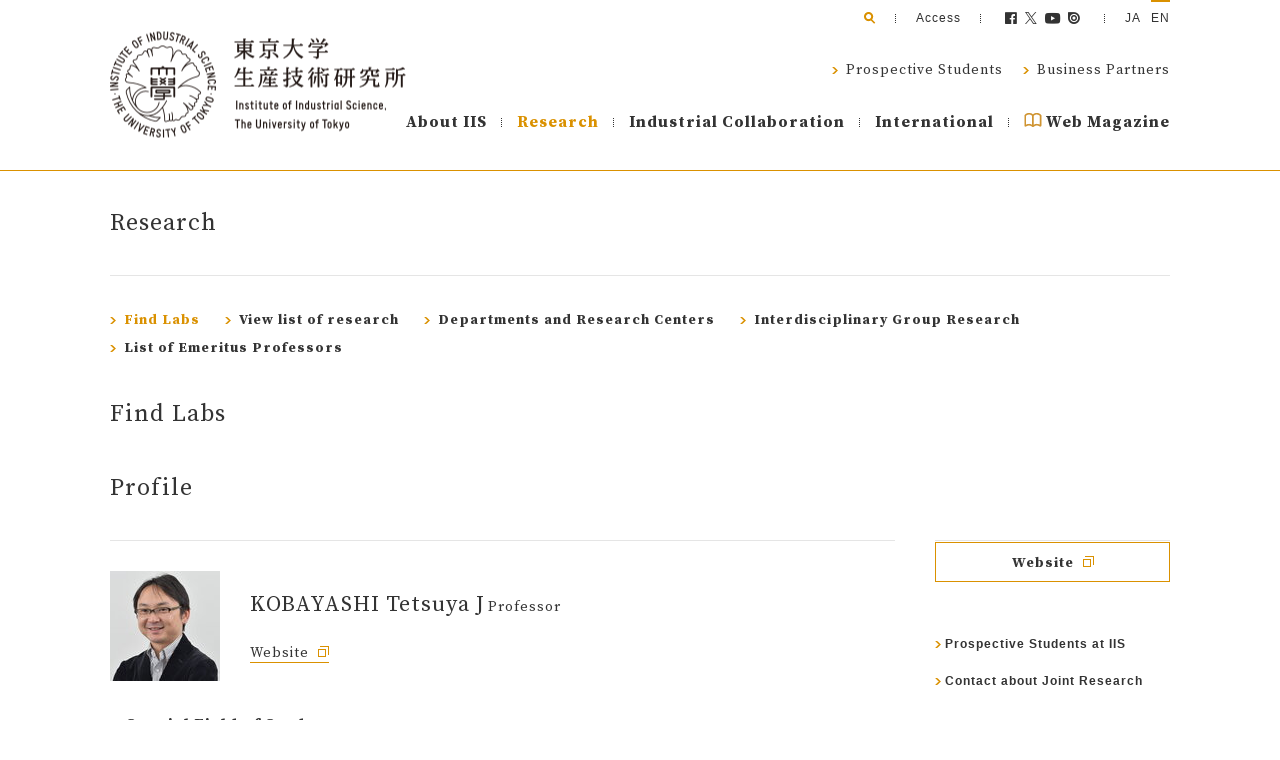

--- FILE ---
content_type: text/html
request_url: https://www.iis.u-tokyo.ac.jp/en/research/staff/tetsuya-kobayashi/
body_size: 58541
content:
<!DOCTYPE html>
<html class="html" lang="en" data-resource-id="research/staff/tetsuya-kobayashi">
  <head>

    
    

    <meta charset="utf-8">
    <meta http-equiv="X-UA-Compatible" content="IE=edge">

    
    

    
    <title>KOBAYASHI Tetsuya J Professor - Institute of Industrial Science, the University of Tokyo</title>
    

    
    

    <meta name="description" content="Special Field of Study: Quantitative Biology / Research Subject: Biological systems function stably and flexibly. Nonetheless, the individual cells, the basic building component of all biological systems, behave stochastically and unreliably. Biological systems are, therefore, composed of unreliable noisy component even though the whole system can function robustly. This property contrasts sharply with that of man-made systems in which the stable operation of a whole system strongly relies on the reliability of its components. What is the underlying design principle of biological systems to realize their stable and flexible functionality with noisy components? If we can discover the unknown principle, we can employ the knowledge to construct new engineering systems. To this end, we are working both on bioinformatics of quantitative bioimaging and NGS data and on theory for stochastic biological systems and their information processing.">

    
    

    <meta name="viewport" content="width=device-width, initial-scale=1">

    
    

    <meta property="og:type" content="website">
    <meta property="og:site_name" content="Institute of Industrial Science, the University of Tokyo">

    
    <meta property="og:title" content="KOBAYASHI Tetsuya J Professor">
    

    <meta property="og:description" content="Special Field of Study: Quantitative Biology / Research Subject: Biological systems function stably and flexibly. Nonetheless, the individual cells, the basic building component of all biological systems, behave stochastically and unreliably. Biological systems are, therefore, composed of unreliable noisy component even though the whole system can function robustly. This property contrasts sharply with that of man-made systems in which the stable operation of a whole system strongly relies on the reliability of its components. What is the underlying design principle of biological systems to realize their stable and flexible functionality with noisy components? If we can discover the unknown principle, we can employ the knowledge to construct new engineering systems. To this end, we are working both on bioinformatics of quantitative bioimaging and NGS data and on theory for stochastic biological systems and their information processing.">
    <meta property="og:url" content="https://www.iis.u-tokyo.ac.jp/en/research/staff/tetsuya-kobayashi">

    
    
    

    
    <meta property="og:image" content="https://www.iis.u-tokyo.ac.jp/media/2023-03/4273023c94d95849a34716f0414144e51e877f57.JPG">
    

    
    

    
    <meta name="twitter:card" content="summary_large_image">
    

    <meta name="twitter:url" content="https://www.iis.u-tokyo.ac.jp/en/research/staff/tetsuya-kobayashi">

    
    <meta name="twitter:title" content="KOBAYASHI Tetsuya J Professor">
    

    <meta name="twitter:description" content="Special Field of Study: Quantitative Biology / Research Subject: Biological systems function stably and flexibly. Nonetheless, the individual cells, the basic building component of all biological systems, behave stochastically and unreliably. Biological systems are, therefore, composed of unreliable noisy component even though the whole system can function robustly. This property contrasts sharply with that of man-made systems in which the stable operation of a whole system strongly relies on the reliability of its components. What is the underlying design principle of biological systems to realize their stable and flexible functionality with noisy components? If we can discover the unknown principle, we can employ the knowledge to construct new engineering systems. To this end, we are working both on bioinformatics of quantitative bioimaging and NGS data and on theory for stochastic biological systems and their information processing.">

    
    <meta name="twitter:image" content="https://www.iis.u-tokyo.ac.jp/media/2023-03/4273023c94d95849a34716f0414144e51e877f57.JPG">
    
    
    <link rel="canonical" href="https://www.iis.u-tokyo.ac.jp/en/research/staff/tetsuya-kobayashi">

    
    

    
    <link rel="stylesheet" href="/assets/css/main.css?1766112693782">
    

    
    

    <script src="/assets/js/main.js?1766112693782" defer async></script>


    
    
    <link rel="shortcut icon" href="/assets/img/icons/favicon.ico" type="image/vnd.microsoft.icon">
    <link rel="icon" href="/assets/img/icons/favicon.ico" type="image/vnd.microsoft.icon">
    <link rel="apple-touch-icon" sizes="57x57" href="/assets/img/icons/apple-touch-icon-57x57.png">
    <link rel="apple-touch-icon" sizes="60x60" href="/assets/img/icons/apple-touch-icon-60x60.png">
    <link rel="apple-touch-icon" sizes="72x72" href="/assets/img/icons/apple-touch-icon-72x72.png">
    <link rel="apple-touch-icon" sizes="76x76" href="/assets/img/icons/apple-touch-icon-76x76.png">
    <link rel="apple-touch-icon" sizes="114x114" href="/assets/img/icons/apple-touch-icon-114x114.png">
    <link rel="apple-touch-icon" sizes="120x120" href="/assets/img/icons/apple-touch-icon-120x120.png">
    <link rel="apple-touch-icon" sizes="144x144" href="/assets/img/icons/apple-touch-icon-144x144.png">
    <link rel="apple-touch-icon" sizes="152x152" href="/assets/img/icons/apple-touch-icon-152x152.png">
    <link rel="apple-touch-icon" sizes="180x180" href="/assets/img/icons/apple-touch-icon-180x180.png">
    <link rel="icon" type="image/png" href="/assets/img/icons/android-chrome-192x192.png" sizes="192x192">
    <link rel="icon" type="image/png" href="/assets/img/icons/favicon-48x48.png" sizes="48x48">
    <link rel="icon" type="image/png" href="/assets/img/icons/favicon-96x96.png" sizes="96x96">
    <link rel="icon" type="image/png" href="/assets/img/icons/favicon-16x16.png" sizes="16x16">
    <link rel="icon" type="image/png" href="/assets/img/icons/favicon-32x32.png" sizes="32x32">
    <link rel="manifest" href="/manifest.json">
    <meta name="msapplication-TileColor" content="#2d88ef">
    <meta name="msapplication-TileImage" content="/assets/img/icons/mstile-144x144.png">

  </head>
  <body class="body">

    
    

    <noscript><iframe src="//www.googletagmanager.com/ns.html?id=GTM-P8RG8L"
    height="0" width="0" style="display:none;visibility:hidden"></iframe></noscript>
    <script>(function(w,d,s,l,i){w[l]=w[l]||[];w[l].push({'gtm.start':
    new Date().getTime(),event:'gtm.js'});var f=d.getElementsByTagName(s)[0],
    j=d.createElement(s),dl=l!='dataLayer'?'&l='+l:'';j.async=true;j.src=
    '//www.googletagmanager.com/gtm.js?id='+i+dl;f.parentNode.insertBefore(j,f);
    })(window,document,'script','dataLayer','GTM-P8RG8L');</script>

    
    

    
<header class="header">
  <div class="columns">
    <div class="header__inner">

      
      

      <div class="header__logo">
        <a class="header__logo-anchor" href="/en">
          <img class="header__logo-anchor-inner"
               src="/assets/img/header-logo@1x.png"
               srcset="/assets/img/header-logo@1x.png 1x, /assets/img/header-logo@2x.png 2x">
        </a>
      </div>

      
      

      <div class="header__nav-narrow">
        
<div class="header-nav-narrow">
  <input id="header-nav-narrow__checkbox"
         class="header-nav-narrow__checkbox"
         type="checkbox">
  <div class="header-nav-narrow__checkee">

    
    

    <label class="header-nav-narrow-button"
           for="header-nav-narrow__checkbox">
      MENU
    </label>

    
    

    <div class="header-nav-narrow__overlay">
      <div class="header-nav-narrow-overlay">
        <div class="header-nav-narrow-overlay__header">
          <div class="
          header-nav-narrow-overlay__header-column
          header-nav-narrow-overlay__header-column--lang">
            
            <a class="header-nav-narrow-overlay__header-lang-anchor"
               href="/ja/research/staff/tetsuya-kobayashi">
              <div class="header-nav-narrow-overlay__header-lang-anchor-left">
                LANGUAGE
              </div>
              <div class="header-nav-narrow-overlay__header-lang-anchor-right">
                JA
              </div>
            </a>
            
          </div>
          <div class="
          header-nav-narrow-overlay__header-column
          header-nav-narrow-overlay__header-column--button">
            <label class="header-nav-narrow-button"
                   for="header-nav-narrow__checkbox">
              CLOSE
            </label>
          </div>
        </div>
        <div class="header-nav-narrow-overlay__content">
          <div class="header-nav-narrow-overlay__content-inner">
            <ul class="
            header-nav-narrow-overlay__list
            header-nav-narrow-overlay__list--large">
              
              
              <li class="header-nav-narrow-overlay__item">
                <a class="header-nav-narrow-overlay__anchor"
                   href="/en">
                  Home
                </a>
              </li>
              
              
              <li class="header-nav-narrow-overlay__item">
                <a class="header-nav-narrow-overlay__anchor"
                   href="/en/about">
                  About IIS
                </a>
              </li>
              
              
              <li class="header-nav-narrow-overlay__item">
                <a class="header-nav-narrow-overlay__anchor"
                   href="/en/research">
                  Research
                </a>
              </li>
              
              
              <li class="header-nav-narrow-overlay__item">
                <a class="header-nav-narrow-overlay__anchor"
                   href="/en/industry">
                  Industrial Collaboration
                </a>
              </li>
              
              
              <li class="header-nav-narrow-overlay__item">
                <a class="header-nav-narrow-overlay__anchor"
                   href="/en/international">
                  International
                </a>
              </li>
              
              <li class="header-nav-narrow-overlay__item">
                
                <a class="header-nav-narrow-overlay__anchor"
                   href="https://magazine.iis.u-tokyo.ac.jp/en/" target="_blank">
                  <img src="/assets/img/icons/book.svg" alt="" width="19" height="17" class="img-icon" /> Web Magazine
                </a>
                
              </li>
            </ul>
            <ul class="
            header-nav-narrow-overlay__list
            header-nav-narrow-overlay__list--small">
              
              
              
              
              
              
              <li class="header-nav-narrow-overlay__item">
                <a class="header-nav-narrow-overlay__anchor"
                   href="/en/admission">
                  Prospective Students
                </a>
              </li>
              
              
              
              
              <li class="header-nav-narrow-overlay__item">
                <a class="header-nav-narrow-overlay__anchor"
                   href="/en/business">
                  Business Partners
                </a>
              </li>
              
              
            </ul>
            <ul class="
            header-nav-narrow-overlay__list
            header-nav-narrow-overlay__list--small
            ">
              
              
              
              
              
              
              <li class="header-nav-narrow-overlay__item">
                <a class="header-nav-narrow-overlay__anchor"
                   href="/en/access">
                  Access
                </a>
              </li>
              
              
            </ul>
            <div class="header-nav-narrow-overlay__social">
              <div class="header-nav-narrow-overlay__social-title">SNS</div>
              <ul>
                <li><a href="https://www.facebook.com/UTokyo.IIS.jp" target="_blank" rel="noopener noreferrer" title="Facebook"></a></li>
                <li><a href="https://twitter.com/UTokyo_IIS" target="_blank" rel="noopener noreferrer" title="Twitter"></a></li>
                <li><a href="https://www.youtube.com/c/UTokyoIIS" target="_blank" rel="noopener noreferrer" title="YouTube"></a></li>
                <li><a href="https://issuu.com/utokyo-iis" target="_blank" rel="noopener noreferrer" title="ISSUU"></a></li>
              </ul>
            </div>
            <div class="header-nav-narrow-overlay__search">
              <form method="get" action="/en/search">
                <input class="header-nav-narrow-overlay__search-input"
                       name="q"
                       placeholder="Search">
              </form>
            </div>
          </div>
        </div>
      </div>
    </div>

  </div>
</div>

      </div>

      
      

      <div class="header__nav-wide">
        
<div class="header-nav-wide">

  
  

  <div class="header-nav-wide__row">
    <div class="header-nav-wide__trivial">
      <div class="
      header-nav-wide__border-list
      header-nav-wide__border-list--medium">

        
        

        <div class="header-nav-wide__border-item">
          <form method="get" action="/en/search">
            <input class="header-nav-wide__search-input" name="q">
          </form>
        </div>

        
        

        <div class="header-nav-wide__border-item">
          <ul class="
          header-nav-wide__flat-list
          header-nav-wide__flat-list--medium">
            
            
            
            
            
            
            <li class="header-nav-wide__flat-item">
              <a class="header-nav-wide__anchor"
                 href="/en/access">
                Access
              </a>
            </li>
            
            
          </ul>
        </div>

        
        

        <div class="header-nav-wide__border-item">
          <ul class="header-nav-wide__social-list">
            <li><a href="https://www.facebook.com/UTokyo.IIS.jp" target="_blank" rel="noopener noreferrer" title="Facebook"></a></li>
            <li><a href="https://twitter.com/UTokyo_IIS" target="_blank" rel="noopener noreferrer" title="Twitter"></a></li>
            <li><a href="https://www.youtube.com/c/UTokyoIIS" target="_blank" rel="noopener noreferrer" title="YouTube"></a></li>
            <li><a href="https://issuu.com/utokyo-iis" target="_blank" rel="noopener noreferrer" title="ISSUU"></a></li>
          </ul>
        </div>

        
        

        <div class="header-nav-wide__border-item">
          <ul class="
          header-nav-wide__flat-list
          header-nav-wide__flat-list--narrow">
            
            
            <li class="header-nav-wide__flat-item">
              
              <a class="header-nav-wide__anchor"
                 href="/ja/research/staff/tetsuya-kobayashi">
                JA
              </a>
              
            </li>
            
            
            
            <li class="
            header-nav-wide__flat-item
            header-nav-wide__flat-item--lang-selected">
              EN
            </li>
            
            
          </ul>
        </div>

      </div>
    </div>
  </div>

  
  

  <div class="header-nav-wide__row">
    <div class="header-nav-wide__persona">
      <ul class="
      header-nav-wide__flat-list
      header-nav-wide__flat-list--wide">
        
        
        
        
        
        
        <li class="
        header-nav-wide__flat-item
        ">
          <a class="anchor anchor--forward" href="/en/admission">
            Prospective Students
          </a>
        </li>
        
        
        
        
        <li class="
        header-nav-wide__flat-item
        ">
          <a class="anchor anchor--forward" href="/en/business">
            Business Partners
          </a>
        </li>
        
        
      </ul>
    </div>
  </div>

  
  

  <div class="header-nav-wide__row">
    <div class="header-nav-wide__content">
      <ul class="
      header-nav-wide__border-list
      header-nav-wide__border-list--wide">
        
        
        <li class="
        header-nav-wide__border-item
        ">
          <a class="header-nav-wide__anchor"
             href="/en/about">
            About IIS
          </a>
        </li>
        
        
        <li class="
        header-nav-wide__border-item
        
        header-nav-wide__border-item--selected
        ">
          <a class="header-nav-wide__anchor"
             href="/en/research">
            Research
          </a>
        </li>
        
        
        <li class="
        header-nav-wide__border-item
        ">
          <a class="header-nav-wide__anchor"
             href="/en/industry">
            Industrial Collaboration
          </a>
        </li>
        
        
        <li class="
        header-nav-wide__border-item
        ">
          <a class="header-nav-wide__anchor"
             href="/en/international">
            International
          </a>
        </li>
        
        <li class="header-nav-wide__border-item">
          
            <a class="header-nav-wide__anchor"
               href="https://magazine.iis.u-tokyo.ac.jp/en/" target="_blank">
              <img src="/assets/img/icons/book.svg" alt="" width="19" height="17" class="img-icon" /> Web Magazine
            </a>
          
        </li>
      </ul>
    </div>
  </div>

</div>

      </div>

    </div>
  </div>
</header>


    
    

    <div class="main">
      


<div class="
blocks2
blocks2--top-normal
blocks2--bottom-normal">
  
<div class="blocks2__block">
  
<div class="title2">
  <div class="columns">

    
    

    
    
    
    
    <div class="html__block--narrow">
      <div class="
      title2__select
      ">
        <div class="title2__select-title">
          <div class="title2__title">
            <div class="title2__title-main">
              <span class="title2__title-main-leading">Research</span>
            </div>
          </div>
        </div>
        
      </div>
    </div>

    
    

    <div class="html__block--wide">
      <div class="
      blocks2
      blocks2--border
      blocks2--top-normal
      blocks2--bottom-normal
      blocks2--first-strip
      blocks2--last-strip">
        <div class="blocks2__block">
          <div class="title2__title">
            <div class="title2__title-main">
              <span class="title2__title-main-leading">Research</span>
            </div>
            
          </div>
        </div>
        
        <div class="blocks2__block">
          
<div class="local-nav">
  <ul class="local-nav__list">
    
    
    
    <li class="
    local-nav__item
    
    local-nav__item--selected
    ">
      <a class="anchor anchor--forward" href="/en/research/staff">
        Find Labs
      </a>
    </li>
    
    
    
    
    <li class="
    local-nav__item
    ">
      <a class="anchor anchor--forward" href="/en/research/archive">
        View list of research
      </a>
    </li>
    
    
    
    
    <li class="
    local-nav__item
    ">
      <a class="anchor anchor--forward" href="/en/research/department_center">
        Departments and Research Centers
      </a>
    </li>
    
    
    
    
    <li class="
    local-nav__item
    ">
      <a class="anchor anchor--forward" href="/en/research/group">
        Interdisciplinary Group Research
      </a>
    </li>
    
    
    
    
    <li class="
    local-nav__item
    ">
      <a class="anchor anchor--forward" href="/en/research/emeritus">
        List of Emeritus Professors
      </a>
    </li>
    
    
  </ul>
</div>

        </div>
        
      </div>
    </div>

  </div>
</div>

</div>
<div class="blocks2__block">
  
<div class="title2">
  <div class="columns">

    
    

    
    
    
    
    <div class="html__block--narrow">
      <div class="
      title2__select
      
      title2__select--selectable
      ">
        <div class="title2__select-title">
          <div class="title2__title">
            <div class="title2__title-main">
              <span class="title2__title-main-leading">Find Labs</span>
            </div>
          </div>
        </div>
        
        <select class="title2__select-inner js-select-nav">
          <option value="" selected disabled>
          Find Labs
          </option>
          
          
          <option value="/en/research/staff">
          Find Labs
          </option>
          
          
          <option value="/en/research/archive">
          View list of research
          </option>
          
          
          <option value="/en/research/department_center">
          Departments and Research Centers
          </option>
          
          
          <option value="/en/research/group">
          Interdisciplinary Group Research
          </option>
          
          
          <option value="/en/research/emeritus">
          List of Emeritus Professors
          </option>
          
        </select>
        
      </div>
    </div>

    
    

    <div class="html__block--wide">
      <div class="
      blocks2
      blocks2--border
      blocks2--top-normal
      blocks2--bottom-normal
      blocks2--first-strip
      blocks2--last-strip">
        <div class="blocks2__block">
          <div class="title2__title">
            <div class="title2__title-main">
              <span class="title2__title-main-leading">Find Labs</span>
            </div>
            
          </div>
        </div>
        
      </div>
    </div>

  </div>
</div>

</div>
<div class="blocks2__block">
  
<div class="title2">
  <div class="columns">

    
    

    
    <div class="html__block--narrow">
      <div class="
      title2__select
      ">
        <div class="title2__select-title">
          <div class="title2__title">
            <div class="title2__title-main">
              <span class="title2__title-main-leading">Profile</span>
            </div>
          </div>
        </div>
        
      </div>
    </div>

    
    

    <div class="html__block--wide">
      <div class="
      blocks2
      blocks2--border
      blocks2--top-normal
      blocks2--bottom-normal
      blocks2--first-strip
      blocks2--last-strip">
        <div class="blocks2__block">
          <div class="title2__title">
            <div class="title2__title-main">
              <span class="title2__title-main-leading">Profile</span>
            </div>
            
          </div>
        </div>
        
      </div>
    </div>

  </div>
</div>

</div>

</div>





<div class="columns">
  <div class="columns__column columns__column--main">
    
<div class="
blocks2
blocks2--border
blocks2--top-normal
blocks2--bottom-wide
blocks2--last-strip-border">
  

    

    <div class="blocks2__block">
      <div class="
      blocks2
      blocks2--bottom-normal
      blocks2--last-strip">
        <div class="blocks2__block">
          <div class="staff-head">
            <div class="staff-head__column staff-head__column--image">
              <div class="staff-head__image">
                <img class="staff-head__image-inner"
                     src="/media/cache/2023/03/4273023c94d95849a34716f0414144e51e877f57-thumb-110x110-9125.jpg?1766112693782">
              </div>
            </div>
            <div class="staff-head__column staff-head__column--info">
              <div class="staff-head__title">
                <span class="staff-head__title-name">KOBAYASHI Tetsuya J</span>
                <span class="staff-head__title-post">Professor</span>
              </div>
              

              
              <div class="text staff-head__link">
                <p>
                  <a href="http://research.crmind.net">
                    Website
                  </a>
                </p>
              </div>
              

            </div>
          </div>
        </div>
        <div class="blocks2__block">
          <div class="text text--size-5">

            

            
            <h4>
              Special Field of Study
            </h4>
            
            <p>
            Quantitative Biology
            </p>
            
            

            

            
            <h4>
              Departments and Research Centers
            </h4>
            
            
            <p>
            <a href="/en/research/department_center/dept_3">
              Department of Informatics and Electronics
            </a>
            </p>
            
            
            <p>
            <a href="/en/research/department_center/CREMeB">
              Center for Research on Engineering in Medicine and Biology (CREMeB)
            </a>
            </p>
            
            
            <p>
            <a href="/en/research/department_center/DSiP">
              Center for Dependable Socio-information Platform（DSiP）
            </a>
            </p>
            
            

            

            
            <h4>
              Educational Systems
            </h4>
            
            
            
            <p>
            <a href="http://www.i.u-tokyo.ac.jp/edu/course/mi/">
              Mathematical Informatics : Graduate School of Information Science and Technology
            </a>
            </p>
            
            
            
            
            <p>
            <a href="http://www.eeis.t.u-tokyo.ac.jp/">
              Electrical Engineering and Information Systems : Graduate School of Engineering
            </a>
            </p>
            
            
            

            

            

          </div>
        </div>
      </div>
    </div>

    

    
    <div class="blocks2__block">
      <div class="blocks2">
        <div class="blocks2__block">
          <div class="text text--size-5">

            

            
            <h2>
              Research Subject
            </h2>
            <p>Biological systems function stably and flexibly. Nonetheless, the individual cells, the basic building component of all biological systems, behave stochastically and unreliably. Biological systems are, therefore, composed of unreliable noisy component even though the whole system can function robustly. This property contrasts sharply with that of man-made systems in which the stable operation of a whole system strongly relies on the reliability of its components. What is the underlying design principle of biological systems to realize their stable and flexible functionality with noisy components? If we can discover the unknown principle, we can employ the knowledge to construct new engineering systems. To this end, we are working both on bioinformatics of quantitative bioimaging and NGS data and on theory for stochastic biological systems and their information processing.</p>

            

            

            
            <h4>
              Posters
            </h4>
            <div class="items">
              
              <div class="items__section">
                <div class="items__list items__list--columns-4">
                  
                  <figure class="item-fig">
                    <a class="item-fig__wrapper"
                       href="/media/2025-07/b_3_t-kobayashitetsuya_e_2025.pdf"
                       download>
                      <img class="item-fig__image"
                           src="/media/cache/2025/07/b_3_t-kobayashitetsuya_e_2025-thumb-autox350-13763.jpg?1766112693782">
                      <figcaption class="item-fig__caption">
                        <span class="anchor"></span>
                      </figcaption>
                    </a>
                  </figure>
                  
                </div>
              </div>
              
            </div>
            

            

            

          </div>
        </div>
      </div>
    </div>
    

    

    
    <div class="blocks2__block">
      <div class="
      blocks2
      blocks2--bottom-normal
      blocks2--last-strip">
        <div class="blocks2__block">
          <div class="head head--2 head--bullet">
            Keywords
          </div>
        </div>
        <div class="blocks2__block text text--size-5">
          
            mathematical engineering,
          
            theoretical biology,
          
            Information theory,
          
            biomimetics
          
        </div>
      </div>
    </div>
    

    

    
    <div class="blocks2__block">
      
<div class="
blocks2
blocks2--top-normal
blocks2--bottom-normal
blocks2--first-strip
blocks2--last-strip">
  <div class="blocks2__block">
    <div class="head head--2 head--bullet">
      Related Articles
    </div>
  </div>
  <div class="blocks2__block">
    <div class="
    blocks2
    blocks2--top-normal
    blocks2--bottom-normal
    blocks2--border
    blocks2--last-strip">
      
      
      <div class="blocks2__block">
        
<article class="block-news">
  <a class="block-news__wrapper" href="/en/news/4889">
    <div class="block-news__group block-news__group--meta">
      <time class="block-news__date">
        2025.10.17
      </time>
      <span class="block-news__label">
        <div class="cat-label">
          Press Release
        </div>
      </span>
    </div>
    <div class="block-news__group block-news__group--content">
      <div class="
      blocks2
      blocks2--bottom-narrow
      blocks2--last-strip">
        <div class="blocks2__block">
          <div class="block-news__title">
            <span class="anchor">
              Artificial intelligence theory could be the key to how collective cell intelligence works
            </span>
          </div>
        </div>
        
        <div class="blocks2__block">
          <div class="block-news__excerpt">
            <div class="text">
              Researchers from #UTokyo_IIS have found that single cells in collective chemotaxis act like agents in distributed reinforcement learning, utilizing the environment as an “external memory” and exhibiting highly intelligent behavior.
            </div>
          </div>
        </div>
        
      </div>
    </div>
  </a>
</article>

      </div>
      
      
      <div class="blocks2__block">
        
<article class="block-news">
  <a class="block-news__wrapper" href="/en/news/4874">
    <div class="block-news__group block-news__group--meta">
      <time class="block-news__date">
        2025.09.30
      </time>
      <span class="block-news__label">
        <div class="cat-label">
          Press Release
        </div>
      </span>
    </div>
    <div class="block-news__group block-news__group--content">
      <div class="
      blocks2
      blocks2--bottom-narrow
      blocks2--last-strip">
        <div class="blocks2__block">
          <div class="block-news__title">
            <span class="anchor">
              Switching it up: the secret survival strategy to life as revealed by mathematics
            </span>
          </div>
        </div>
        
        <div class="blocks2__block">
          <div class="block-news__excerpt">
            <div class="text">
              Researchers from #UTokyo_IIS have formulated a mathematical theory for dynamical networks made of biological agents, such as humans
            </div>
          </div>
        </div>
        
      </div>
    </div>
  </a>
</article>

      </div>
      
      
      <div class="blocks2__block">
        
<article class="block-news">
  <a class="block-news__wrapper" href="/en/news/3976">
    <div class="block-news__group block-news__group--meta">
      <time class="block-news__date">
        2022.09.16
      </time>
      <span class="block-news__label">
        <div class="cat-label">
          Press Release
        </div>
      </span>
    </div>
    <div class="block-news__group block-news__group--content">
      <div class="
      blocks2
      blocks2--bottom-narrow
      blocks2--last-strip">
        <div class="blocks2__block">
          <div class="block-news__title">
            <span class="anchor">
              Feeling Out of Equilibrium in a Dual Geometric World: A novel theory for nonlinear dissipasive phenomena
            </span>
          </div>
        </div>
        
        <div class="blocks2__block">
          <div class="block-news__excerpt">
            <div class="text">
              Feeling out of equilibrium? UTokyo generalizes thermodynamics with dual geometric representation
            </div>
          </div>
        </div>
        
      </div>
    </div>
  </a>
</article>

      </div>
      
      
      <div class="blocks2__block">
        
<article class="block-news">
  <a class="block-news__wrapper" href="/en/news/3972">
    <div class="block-news__group block-news__group--meta">
      <time class="block-news__date">
        2022.09.12
      </time>
      <span class="block-news__label">
        <div class="cat-label">
          Press Release
        </div>
      </span>
    </div>
    <div class="block-news__group block-news__group--content">
      <div class="
      blocks2
      blocks2--bottom-narrow
      blocks2--last-strip">
        <div class="blocks2__block">
          <div class="block-news__title">
            <span class="anchor">
              The Thermodynamics of Life taking Shape
            </span>
          </div>
        </div>
        
        <div class="blocks2__block">
          <div class="block-news__excerpt">
            <div class="text">
              Researchers at The University of Tokyo create a geometric representation of thermodynamic systems and apply it to self-replicating processes, which may help improve our understanding of the physical constraints of living organisms
            </div>
          </div>
        </div>
        
      </div>
    </div>
  </a>
</article>

      </div>
      
      
      <div class="blocks2__block">
        
<article class="block-news">
  <a class="block-news__wrapper" href="/en/news/3922">
    <div class="block-news__group block-news__group--meta">
      <time class="block-news__date">
        2022.07.20
      </time>
      <span class="block-news__label">
        <div class="cat-label">
          Press Release
        </div>
      </span>
    </div>
    <div class="block-news__group block-news__group--content">
      <div class="
      blocks2
      blocks2--bottom-narrow
      blocks2--last-strip">
        <div class="blocks2__block">
          <div class="block-news__title">
            <span class="anchor">
              Learning to Fight Infection
            </span>
          </div>
        </div>
        
        <div class="blocks2__block">
          <div class="block-news__excerpt">
            <div class="text">
              Researchers at the Institute of Industrial Science at The University of Tokyo introduce a machine learning method to help predict past infection from receptor sequences of immune T-cells even when little data is available, which may help improve human health and our understanding of adaptive immunity
            </div>
          </div>
        </div>
        
      </div>
    </div>
  </a>
</article>

      </div>
      
      
      <div class="blocks2__block">
        
<article class="block-news">
  <a class="block-news__wrapper" href="/en/news/3783">
    <div class="block-news__group block-news__group--meta">
      <time class="block-news__date">
        2022.02.16
      </time>
      <span class="block-news__label">
        <div class="cat-label">
          Press Release
        </div>
      </span>
    </div>
    <div class="block-news__group block-news__group--content">
      <div class="
      blocks2
      blocks2--bottom-narrow
      blocks2--last-strip">
        <div class="blocks2__block">
          <div class="block-news__title">
            <span class="anchor">
              Run (and Tumble) to Dinner
            </span>
          </div>
        </div>
        
        <div class="blocks2__block">
          <div class="block-news__excerpt">
            <div class="text">
              Researchers at The University of Tokyo demonstrate the theoretically optimal search method for organisms that employ the “run-and-tumble” technique, and find that it conforms with observations of chemotaxis by E. coli, which may help automate drones
            </div>
          </div>
        </div>
        
      </div>
    </div>
  </a>
</article>

      </div>
      
      
      <div class="blocks2__block">
        
<article class="block-news">
  <a class="block-news__wrapper" href="/en/news/3769">
    <div class="block-news__group block-news__group--meta">
      <time class="block-news__date">
        2022.02.01
      </time>
      <span class="block-news__label">
        <div class="cat-label">
          Press Release
        </div>
      </span>
    </div>
    <div class="block-news__group block-news__group--content">
      <div class="
      blocks2
      blocks2--bottom-narrow
      blocks2--last-strip">
        <div class="blocks2__block">
          <div class="block-news__title">
            <span class="anchor">
              Benefiting from Ancestral Knowledge
            </span>
          </div>
        </div>
        
      </div>
    </div>
  </a>
</article>

      </div>
      
      
      <div class="blocks2__block">
        
<article class="block-news">
  <a class="block-news__wrapper" href="/en/news/3597">
    <div class="block-news__group block-news__group--meta">
      <time class="block-news__date">
        2021.07.09
      </time>
      <span class="block-news__label">
        <div class="cat-label">
          Press Release
        </div>
      </span>
    </div>
    <div class="block-news__group block-news__group--content">
      <div class="
      blocks2
      blocks2--bottom-narrow
      blocks2--last-strip">
        <div class="blocks2__block">
          <div class="block-news__title">
            <span class="anchor">
              Computer-assisted Biology: Decoding Noisy Data to Predict Cell Growth
            </span>
          </div>
        </div>
        
        <div class="blocks2__block">
          <div class="block-news__excerpt">
            <div class="text">
              Researchers at The University of Tokyo Institute of Industrial Science use artificial intelligence to predict the size of cells over time without the need for simplifying assumptions, which may lead to a new understanding of microbiology principles and improved drug manufacturing from recombinant bacteria
            </div>
          </div>
        </div>
        
      </div>
    </div>
  </a>
</article>

      </div>
      
      
      <div class="blocks2__block">
        
<article class="block-news">
  <a class="block-news__wrapper" href="/en/news/3517">
    <div class="block-news__group block-news__group--meta">
      <time class="block-news__date">
        2021.03.24
      </time>
      <span class="block-news__label">
        <div class="cat-label">
          Press Release
        </div>
      </span>
    </div>
    <div class="block-news__group block-news__group--content">
      <div class="
      blocks2
      blocks2--bottom-narrow
      blocks2--last-strip">
        <div class="blocks2__block">
          <div class="block-news__title">
            <span class="anchor">
              E. Coli Calculus: Bacteria Find the Derivative Optimally
            </span>
          </div>
        </div>
        
        <div class="blocks2__block">
          <div class="block-news__excerpt">
            <div class="text">
              The University of Tokyo researchers use information theory to show that the accepted biochemical model of bacterial chemical sensing is mathematically equivalent to the optimal solution, with implications for microbiology and robotics
            </div>
          </div>
        </div>
        
      </div>
    </div>
  </a>
</article>

      </div>
      
      
      <div class="blocks2__block">
        
<article class="block-news">
  <a class="block-news__wrapper" href="/en/news/3503">
    <div class="block-news__group block-news__group--meta">
      <time class="block-news__date">
        2021.03.09
      </time>
      <span class="block-news__label">
        <div class="cat-label">
          Press Release
        </div>
      </span>
    </div>
    <div class="block-news__group block-news__group--content">
      <div class="
      blocks2
      blocks2--bottom-narrow
      blocks2--last-strip">
        <div class="blocks2__block">
          <div class="block-news__title">
            <span class="anchor">
              Learning to Help the Adaptive Immune System
            </span>
          </div>
        </div>
        
        <div class="blocks2__block">
          <div class="block-news__excerpt">
            <div class="text">
              Researchers at The University of Tokyo use the mathematics of adaptive learning and artificial intelligence to describe how T helper cells adjust the response of the vertebrate immune system, which may lead to new vaccines and treatments for infections
            </div>
          </div>
        </div>
        
      </div>
    </div>
  </a>
</article>

      </div>
      
    </div>
  </div>
</div>

    </div>
    

    
</div>

  </div>
  <aside class="columns__column columns__column--aside">
    
<div class="
blocks2
blocks2--border
blocks2--bottom-wide
blocks2--last-strip-border">
  <div class="blocks2__block">
    <div class="columns__column-aside-fixed">
      <div class="
      blocks2
      blocks2--top-normal
      blocks2--bottom-wide">
        <div class="blocks2__block">
          
    <div class="
    blocks2
    blocks2--bottom-wide
    blocks2--last-strip">
      
      <div class="blocks2__block">
        <div class="
        blocks2
        blocks2--bottom-narrow
        blocks2--last-strip">
          
          
          <div class="blocks2__block">
            <a class="button" href="http://research.crmind.net">
              <span class="anchor">
                Website
              </span>
            </a>
          </div>
          
        </div>
      </div>
      
      <div class="blocks2__block">
        <div class="
        blocks2
        blocks2--bottom-narrow
        blocks2--last-strip">
          <div class="blocks2__block">
            <a href="/en/admission">
              <div class="
              head
              head--6
              anchor
              anchor--forward-block">Prospective Students at IIS</div>
            </a>
          </div>
          <div class="blocks2__block">
            <a href="/en/business">
              <div class="
              head
              head--6
              anchor
              anchor--forward-block">Contact about Joint Research</div>
            </a>
          </div>
        </div>
      </div>
    </div>
    
        </div>
      </div>
    </div>
  </div>
</div>

  </aside>
</div>




<div class="html__block html__block--narrow">
  <div class="floating-aside">
    <input id="floating-aside__checkbox"
           class="floating-aside__checkbox"
           type="checkbox">
    <div class="floating-aside__inner">
      <label class="floating-aside__label"
             for="floating-aside__checkbox">
        Contact
      </label>
      <div class="floating-aside__content">
        <div class="floating-aside__section">
          
          
          <div class="floating-aside__list">
            <div class="floating-aside__item">
              <a class="floating-aside__anchor"
                 href="http://research.crmind.net">
                <span class="anchor">
                  Website
                </span>
              </a>
            </div>
          </div>
          
          <div class="floating-aside__list">
            <div class="floating-aside__item">
              <a class="floating-aside__anchor"
                 href="/en/admission">
                <span class="anchor anchor--forward-after">
                  Prospective Students at IIS
                </span>
              </a>
            </div>
          </div>
          <div class="floating-aside__list">
            <div class="floating-aside__item">
              <a class="floating-aside__anchor"
                 href="/en/business">
                <span class="anchor anchor--forward-after">
                  Contact about Joint Research
                </span>
              </a>
            </div>
          </div>
        </div>
      </div>
    </div>
  </div>
</div>


    </div>

    
    

    
<footer class="footer">
  <div class="
  blocks2
  blocks2--border
  blocks2--border-color-accent
  blocks2--top-wide
  blocks2--bottom-wide
  blocks2--last-strip-border">

    
    

    <div class="blocks2__block">
      <div class="columns">
        <div class="
        blocks2
        blocks2--bottom-normal
        blocks2--last-strip">
          
          
          <div class="blocks2__block">
            <div class="
            blocks2
            blocks2--bottom-narrow
            blocks2--last-strip">
              <div class="blocks2__block">
                <a class="footer__anchor head head--5"
                   href="/en">
                  <strong>Home</strong>
                </a>
              </div>
              <div class="blocks2__block">
                
              </div>
            </div>
          </div>
          
          
          <div class="blocks2__block">
            <div class="
            blocks2
            blocks2--bottom-narrow
            blocks2--last-strip">
              <div class="blocks2__block">
                <a class="footer__anchor head head--5"
                   href="/en/about">
                  <strong>About IIS</strong>
                </a>
              </div>
              <div class="blocks2__block">
                
                <ul class="footer__h-list">
                  
                  
                  <li class="footer__h-item">
                    <a class="footer__anchor"
                       href="/en/about/feature">
                      About IIS
                    </a>
                  </li>
                  
                  
                  <li class="footer__h-item">
                    <a class="footer__anchor"
                       href="/en/about/greeting">
                      Scope
                    </a>
                  </li>
                  
                  
                  <li class="footer__h-item">
                    <a class="footer__anchor"
                       href="/en/about/slogan">
                      Slogan
                    </a>
                  </li>
                  
                  
                  <li class="footer__h-item">
                    <a class="footer__anchor"
                       href="/en/about/organization">
                      Organization
                    </a>
                  </li>
                  
                  
                  <li class="footer__h-item">
                    <a class="footer__anchor"
                       href="/en/about/history">
                      History
                    </a>
                  </li>
                  
                  
                  <li class="footer__h-item">
                    <a class="footer__anchor"
                       href="/en/about/facilities">
                      Facilities
                    </a>
                  </li>
                  
                  
                  <li class="footer__h-item">
                    <a class="footer__anchor"
                       href="/en/about/publication">
                      Publications
                    </a>
                  </li>
                  
                  
                  <li class="footer__h-item">
                    <a class="footer__anchor"
                       href="/en/about/video">
                      Introduction Video
                    </a>
                  </li>
                  
                  
                  <li class="footer__h-item">
                    <a class="footer__anchor"
                       href="/en/about/communicating-with-society">
                      Communicating with Society
                    </a>
                  </li>
                  
                </ul>
                
              </div>
            </div>
          </div>
          
          
          <div class="blocks2__block">
            <div class="
            blocks2
            blocks2--bottom-narrow
            blocks2--last-strip">
              <div class="blocks2__block">
                <a class="footer__anchor head head--5"
                   href="/en/research">
                  <strong>Research</strong>
                </a>
              </div>
              <div class="blocks2__block">
                
                <ul class="footer__h-list">
                  
                  
                  <li class="footer__h-item">
                    <a class="footer__anchor"
                       href="/en/research/staff">
                      Find Labs
                    </a>
                  </li>
                  
                  
                  <li class="footer__h-item">
                    <a class="footer__anchor"
                       href="/en/research/archive">
                      View list of research
                    </a>
                  </li>
                  
                  
                  <li class="footer__h-item">
                    <a class="footer__anchor"
                       href="/en/research/department_center">
                      Departments and Research Centers
                    </a>
                  </li>
                  
                  
                  <li class="footer__h-item">
                    <a class="footer__anchor"
                       href="/en/research/group">
                      Interdisciplinary Group Research
                    </a>
                  </li>
                  
                  
                  <li class="footer__h-item">
                    <a class="footer__anchor"
                       href="/en/research/emeritus">
                      List of Emeritus Professors
                    </a>
                  </li>
                  
                </ul>
                
              </div>
            </div>
          </div>
          
          
          <div class="blocks2__block">
            <div class="
            blocks2
            blocks2--bottom-narrow
            blocks2--last-strip">
              <div class="blocks2__block">
                <a class="footer__anchor head head--5"
                   href="/en/industry">
                  <strong>Industrial Collaboration</strong>
                </a>
              </div>
              <div class="blocks2__block">
                
                <ul class="footer__h-list">
                  
                  
                  <li class="footer__h-item">
                    <a class="footer__anchor"
                       href="/en/industry/collaborate">
                      Collaborative Research with Industry
                    </a>
                  </li>
                  
                  
                  <li class="footer__h-item">
                    <a class="footer__anchor"
                       href="/en/industry/dept_social">
                      Social Cooperation Programs
                    </a>
                  </li>
                  
                  
                  <li class="footer__h-item">
                    <a class="footer__anchor"
                       href="/en/industry/entrust">
                      Entrusted Research
                    </a>
                  </li>
                  
                  
                  <li class="footer__h-item">
                    <a class="footer__anchor"
                       href="/en/industry/contribution">
                      Donation
                    </a>
                  </li>
                  
                  
                  <li class="footer__h-item">
                    <a class="footer__anchor"
                       href="/en/industry/dept_endowed">
                      Corporate Sponsored Research Program
                    </a>
                  </li>
                  
                  
                  <li class="footer__h-item">
                    <a class="footer__anchor"
                       href="/en/industry/apply">
                      How to begin collaboration with IIS?
                    </a>
                  </li>
                  
                </ul>
                
              </div>
            </div>
          </div>
          
          
          <div class="blocks2__block">
            <div class="
            blocks2
            blocks2--bottom-narrow
            blocks2--last-strip">
              <div class="blocks2__block">
                <a class="footer__anchor head head--5"
                   href="/en/international">
                  <strong>International</strong>
                </a>
              </div>
              <div class="blocks2__block">
                
                <ul class="footer__h-list">
                  
                  
                  <li class="footer__h-item">
                    <a class="footer__anchor"
                       href="/en/international/overseas_offices">
                      Overseas Offices
                    </a>
                  </li>
                  
                  
                  <li class="footer__h-item">
                    <a class="footer__anchor"
                       href="/en/international/researcher">
                      Support for International Students and Researchers
                    </a>
                  </li>
                  
                  
                  <li class="footer__h-item">
                    <a class="footer__anchor"
                       href="/en/international/foreign-organizations">
                      Foreign Organizations
                    </a>
                  </li>
                  
                  
                  <li class="footer__h-item">
                    <a class="footer__anchor"
                       href="/en/international/symposiums">
                      The IIS Symposia
                    </a>
                  </li>
                  
                </ul>
                
              </div>
            </div>
          </div>
          

          
            <div class="blocks2__block">
              <a class="footer__anchor head head--5"
                 href="https://magazine.iis.u-tokyo.ac.jp/en/" target="_blank">
                <strong><img src="/assets/img/icons/book.svg" alt="" width="19" height="17" class="img-icon" /> Web Magazine</strong>
              </a>
            </div>
          



          
          <div class="blocks2__block">
            <a class="footer__anchor head head--5"
               href="/en/access">
              Access
            </a>
          </div>
        </div>
      </div>
    </div>

    
    

    <div class="blocks2__block">
      <div class="columns">
        <div class="footer__subnav">

          
          

          <div class="footer__subnav-nav">
            <ul class="footer__h-list">
              <li class="footer__h-item">
                <a class="footer__anchor"
                   href="/en/links">
                  Links
                </a>
              </li>
              <li class="footer__h-item">
                <a class="footer__anchor"
                   href="/en/contacts">
                  Contacts
                </a>
              </li>
              <li class="footer__h-item">
                <a class="footer__anchor"
                   href="/en/policy">
                  Site Policy
                </a>
              </li>
              
            </ul>
          </div>

          
          

          <ul class="footer__subnav-social">
            <li><a href="https://www.facebook.com/UTokyo.IIS.jp" target="_blank" rel="noopener noreferrer" title="Facebook"></a></li>
            <li><a href="https://twitter.com/UTokyo_IIS" target="_blank" rel="noopener noreferrer" title="Twitter"></a></li>
            <li><a href="https://www.youtube.com/c/UTokyoIIS" rel="noopener noreferrer" target="_blank" title="YouTube"></a></li>
            <li><a href="https://issuu.com/utokyo-iis" target="_blank" rel="noopener noreferrer" title="ISSUU"></a></li>
          </ul>

          
          

          <div class="footer__subnav-logo">
            <a href="/en">
              <img class="footer__subnav-logo-inner"
                   src="/assets/img/footer-logo@1x.png"
                   srcset="/assets/img/footer-logo@1x.png 1x, /assets/img/footer-logo@2x.png 2x">
            </a>
          </div>

          
          

          <div class="footer__subnav-address">
            <div class="html__block--narrow">
              <div class="text">
                <p><strong>Komaba Research Campus</strong><br>4-6-1 KOMABA MEGURO-KU, TOKYO 153-8505, JAPAN<br><strong>Kashiwa Campus</strong><br>5-1-5 KASHIWANOHA KASHIWA-SHI, CHIBA 277-8574, JAPAN<br><strong>Kashiwa II Campus</strong><br>6-2-3 KASHIWANOHA KASHIWA-SHI, CHIBA 277-0882, JAPAN</p>

              </div>
            </div>
            <div class="html__block--wide">
              <div class="text">
                <p><strong>Komaba Research Campus</strong> / 4-6-1 KOMABA MEGURO-KU, TOKYO 153-8505, JAPAN<br><strong>Kashiwa Campus</strong> / 5-1-5 KASHIWANOHA KASHIWA-SHI, CHIBA 277-8574, JAPAN<br><strong>Kashiwa II Campus</strong> / 6-2-3 KASHIWANOHA KASHIWA-SHI, CHIBA 277-0882, JAPAN</p>

              </div>
            </div>
          </div>

          
          

          <div class="footer__subnav-rights">
            ©2016 Institute of Industrial Science, The University of Tokyo.
          </div>

        </div>
      </div>
    </div>

  </div>
</footer>


  </body>
</html>


--- FILE ---
content_type: text/css
request_url: https://www.iis.u-tokyo.ac.jp/assets/css/main.css?1766112693782
body_size: 172537
content:
@charset "UTF-8";@import url(https://fonts.googleapis.com/css?family=Source+Serif+Pro:400,700);.bulletin-links li,.header-nav-narrow-overlay__social li,.header-nav-wide__social-list li{list-style:none}.button,.button-hero{text-align:center;font-weight:700}.access-map,.button--disabled,.char-table__anchor{pointer-events:none}.block-history,.block-news,.char-table__list,.columns{overflow:hidden}.columns--use-clearfix:after,.diagram__group:after{clear:both}.char-table__item,.chooser__item,.content-anchors__item,.crumbs__item,.feat-nav__item,.footer__h-item,.header-nav-narrow-overlay__item,.header-nav-wide__border-item,.header-nav-wide__flat-item,.item-staff__item,.local-nav__item,.paging-index__item,.tab-nav__content-item{list-style-type:none}.staff-head,.table--fixed .table__table{table-layout:fixed}@font-face{font-family:iis-icons;src:url(../fonts/iis-icons.woff2) format("woff2"),url(../fonts/iis-icons.woff) format("woff")}a{-webkit-tap-highlight-color:transparent;color:inherit;cursor:pointer;text-decoration:inherit}a:active,a:focus{outline:0}iframe,img{border-style:none}button,input{-webkit-appearance:none;outline:0}.anchor,.text>h1 a:not(.button),.text>h2 a:not(.button),.text>h3 a:not(.button),.text>h4 a:not(.button),.text>h5 a:not(.button),.text>h6 a:not(.button),.text>ol a:not(.button),.text>p a:not(.button),.text>ul a:not(.button){padding-top:2px;position:relative;transition:color .1s linear}.anchor:hover,.text>h1 a:hover a:not(.button),.text>h1 a:hover:not(.button),.text>h2 a:hover a:not(.button),.text>h2 a:hover:not(.button),.text>h3 a:hover a:not(.button),.text>h3 a:hover:not(.button),.text>h4 a:hover a:not(.button),.text>h4 a:hover:not(.button),.text>h5 a:hover a:not(.button),.text>h5 a:hover:not(.button),.text>h6 a:hover a:not(.button),.text>h6 a:hover:not(.button),.text>ol a:hover a:not(.button),.text>ol a:hover:not(.button),.text>p a:hover a:not(.button),.text>p a:hover:not(.button),.text>ul a:hover a:not(.button),.text>ul a:hover:not(.button),a:hover .anchor,a:hover .text>h1 a:not(.button),a:hover .text>h2 a:not(.button),a:hover .text>h3 a:not(.button),a:hover .text>h4 a:not(.button),a:hover .text>h5 a:not(.button),a:hover .text>h6 a:not(.button),a:hover .text>ol a:not(.button),a:hover .text>p a:not(.button),a:hover .text>ul a:not(.button){color:#da9100}.anchor--nohover:hover,.button:active .anchor,.button:active .text>h1 a:not(.button),.button:active .text>h2 a:not(.button),.button:active .text>h3 a:not(.button),.button:active .text>h4 a:not(.button),.button:active .text>h5 a:not(.button),.button:active .text>h6 a:not(.button),.button:active .text>ol a:not(.button),.button:active .text>p a:not(.button),.button:active .text>ul a:not(.button),.button:hover .anchor,.button:hover .text>h1 a:not(.button),.button:hover .text>h2 a:not(.button),.button:hover .text>h3 a:not(.button),.button:hover .text>h4 a:not(.button),.button:hover .text>h5 a:not(.button),.button:hover .text>h6 a:not(.button),.button:hover .text>ol a:not(.button),.button:hover .text>p a:not(.button),.button:hover .text>ul a:not(.button),.text>h1 .button:active a:not(.button),.text>h1 .button:hover a:not(.button),.text>h2 .button:active a:not(.button),.text>h2 .button:hover a:not(.button),.text>h3 .button:active a:not(.button),.text>h3 .button:hover a:not(.button),.text>h4 .button:active a:not(.button),.text>h4 .button:hover a:not(.button),.text>h5 .button:active a:not(.button),.text>h5 .button:hover a:not(.button),.text>h6 .button:active a:not(.button),.text>h6 .button:hover a:not(.button),.text>ol .button:active a:not(.button),.text>ol .button:hover a:not(.button),.text>p .button:active a:not(.button),.text>p .button:hover a:not(.button),.text>ul .button:active a:not(.button),.text>ul .button:hover a:not(.button){color:#fff}.anchor--forward-block-center::before,.anchor--forward-block::before,.anchor--forward::before{background-image:url([data-uri]);background-position:left;background-repeat:no-repeat;content:'';display:inline-block;height:7px;width:10px}.anchor--forward-block{padding-left:10px;text-indent:-10px}.anchor--forward-block-center{padding-left:10px}.anchor--forward-block-center::before{bottom:0;display:block;left:0;margin:auto 0;position:absolute;top:0}.button:active .anchor--forward-block::before,.button:active .anchor--forward::before,.button:hover .anchor--forward-block::before,.button:hover .anchor--forward::before{background-image:url([data-uri])}.anchor--forward-size-huge::before{background-image:url([data-uri]);background-position:left;background-repeat:no-repeat;background-size:9px 10.5px;content:'';display:inline-block;height:10.5px;transform:translateY(-.1em);width:13px}.anchor--backward::before,.anchor--forward-after::after{content:'';height:7px;width:10px;display:inline-block;background-repeat:no-repeat}.button:active .anchor--forward-size-huge::before,.button:hover .anchor--forward-size-huge::before{background-image:url([data-uri])}.anchor--forward-after::after{background-image:url([data-uri]);background-position:right}.button:active .anchor--forward-after::after,.button:hover .anchor--forward-after::after{background-image:url([data-uri])}.anchor--backward::before{background-image:url([data-uri]);background-position:left}.button:active .anchor--backward::before,.button:hover .anchor--backward::before{background-image:url([data-uri])}.anchor[target="_blank"]::before,.text>h1 a[target="_blank"] a:not(.button)::before,.text>h1 a[target="_blank"]:not(.button)::before,.text>h2 a[target="_blank"] a:not(.button)::before,.text>h2 a[target="_blank"]:not(.button)::before,.text>h3 a[target="_blank"] a:not(.button)::before,.text>h3 a[target="_blank"]:not(.button)::before,.text>h4 a[target="_blank"] a:not(.button)::before,.text>h4 a[target="_blank"]:not(.button)::before,.text>h5 a[target="_blank"] a:not(.button)::before,.text>h5 a[target="_blank"]:not(.button)::before,.text>h6 a[target="_blank"] a:not(.button)::before,.text>h6 a[target="_blank"]:not(.button)::before,.text>ol a[target="_blank"] a:not(.button)::before,.text>ol a[target="_blank"]:not(.button)::before,.text>p a[target="_blank"] a:not(.button)::before,.text>p a[target="_blank"]:not(.button)::before,.text>ul a[target="_blank"] a:not(.button)::before,.text>ul a[target="_blank"]:not(.button)::before,a[target="_blank"] .anchor::before,a[target="_blank"] .text>h1 a:not(.button)::before,a[target="_blank"] .text>h2 a:not(.button)::before,a[target="_blank"] .text>h3 a:not(.button)::before,a[target="_blank"] .text>h4 a:not(.button)::before,a[target="_blank"] .text>h5 a:not(.button)::before,a[target="_blank"] .text>h6 a:not(.button)::before,a[target="_blank"] .text>ol a:not(.button)::before,a[target="_blank"] .text>p a:not(.button)::before,a[target="_blank"] .text>ul a:not(.button)::before{content:none}.anchor[target="_blank"]::after,.text>h1 a[target="_blank"] a:not(.button)::after,.text>h1 a[target="_blank"]:not(.button)::after,.text>h2 a[target="_blank"] a:not(.button)::after,.text>h2 a[target="_blank"]:not(.button)::after,.text>h3 a[target="_blank"] a:not(.button)::after,.text>h3 a[target="_blank"]:not(.button)::after,.text>h4 a[target="_blank"] a:not(.button)::after,.text>h4 a[target="_blank"]:not(.button)::after,.text>h5 a[target="_blank"] a:not(.button)::after,.text>h5 a[target="_blank"]:not(.button)::after,.text>h6 a[target="_blank"] a:not(.button)::after,.text>h6 a[target="_blank"]:not(.button)::after,.text>ol a[target="_blank"] a:not(.button)::after,.text>ol a[target="_blank"]:not(.button)::after,.text>p a[target="_blank"] a:not(.button)::after,.text>p a[target="_blank"]:not(.button)::after,.text>ul a[target="_blank"] a:not(.button)::after,.text>ul a[target="_blank"]:not(.button)::after,a[target="_blank"] .anchor::after,a[target="_blank"] .text>h1 a:not(.button)::after,a[target="_blank"] .text>h2 a:not(.button)::after,a[target="_blank"] .text>h3 a:not(.button)::after,a[target="_blank"] .text>h4 a:not(.button)::after,a[target="_blank"] .text>h5 a:not(.button)::after,a[target="_blank"] .text>h6 a:not(.button)::after,a[target="_blank"] .text>ol a:not(.button)::after,a[target="_blank"] .text>p a:not(.button)::after,a[target="_blank"] .text>ul a:not(.button)::after{background-image:url([data-uri]);content:'';display:inline-block;height:11px;margin-left:.5rem;width:11px}.button[target="_blank"]:active .anchor::after,.button[target="_blank"]:active .text>h1 a:not(.button)::after,.button[target="_blank"]:active .text>h2 a:not(.button)::after,.button[target="_blank"]:active .text>h3 a:not(.button)::after,.button[target="_blank"]:active .text>h4 a:not(.button)::after,.button[target="_blank"]:active .text>h5 a:not(.button)::after,.button[target="_blank"]:active .text>h6 a:not(.button)::after,.button[target="_blank"]:active .text>ol a:not(.button)::after,.button[target="_blank"]:active .text>p a:not(.button)::after,.button[target="_blank"]:active .text>ul a:not(.button)::after,.button[target="_blank"]:hover .anchor::after,.button[target="_blank"]:hover .text>h1 a:not(.button)::after,.button[target="_blank"]:hover .text>h2 a:not(.button)::after,.button[target="_blank"]:hover .text>h3 a:not(.button)::after,.button[target="_blank"]:hover .text>h4 a:not(.button)::after,.button[target="_blank"]:hover .text>h5 a:not(.button)::after,.button[target="_blank"]:hover .text>h6 a:not(.button)::after,.button[target="_blank"]:hover .text>ol a:not(.button)::after,.button[target="_blank"]:hover .text>p a:not(.button)::after,.button[target="_blank"]:hover .text>ul a:not(.button)::after,.text>h1 .button[target="_blank"]:active a:not(.button)::after,.text>h1 .button[target="_blank"]:hover a:not(.button)::after,.text>h2 .button[target="_blank"]:active a:not(.button)::after,.text>h2 .button[target="_blank"]:hover a:not(.button)::after,.text>h3 .button[target="_blank"]:active a:not(.button)::after,.text>h3 .button[target="_blank"]:hover a:not(.button)::after,.text>h4 .button[target="_blank"]:active a:not(.button)::after,.text>h4 .button[target="_blank"]:hover a:not(.button)::after,.text>h5 .button[target="_blank"]:active a:not(.button)::after,.text>h5 .button[target="_blank"]:hover a:not(.button)::after,.text>h6 .button[target="_blank"]:active a:not(.button)::after,.text>h6 .button[target="_blank"]:hover a:not(.button)::after,.text>ol .button[target="_blank"]:active a:not(.button)::after,.text>ol .button[target="_blank"]:hover a:not(.button)::after,.text>p .button[target="_blank"]:active a:not(.button)::after,.text>p .button[target="_blank"]:hover a:not(.button)::after,.text>ul .button[target="_blank"]:active a:not(.button)::after,.text>ul .button[target="_blank"]:hover a:not(.button)::after{background-image:url([data-uri])}.anchor[href^="#"]::before,.text>h1 a[href^="#"] a:not(.button)::before,.text>h1 a[href^="#"]:not(.button)::before,.text>h2 a[href^="#"] a:not(.button)::before,.text>h2 a[href^="#"]:not(.button)::before,.text>h3 a[href^="#"] a:not(.button)::before,.text>h3 a[href^="#"]:not(.button)::before,.text>h4 a[href^="#"] a:not(.button)::before,.text>h4 a[href^="#"]:not(.button)::before,.text>h5 a[href^="#"] a:not(.button)::before,.text>h5 a[href^="#"]:not(.button)::before,.text>h6 a[href^="#"] a:not(.button)::before,.text>h6 a[href^="#"]:not(.button)::before,.text>ol a[href^="#"] a:not(.button)::before,.text>ol a[href^="#"]:not(.button)::before,.text>p a[href^="#"] a:not(.button)::before,.text>p a[href^="#"]:not(.button)::before,.text>ul a[href^="#"] a:not(.button)::before,.text>ul a[href^="#"]:not(.button)::before,a[href^="#"] .anchor::before,a[href^="#"] .text>h1 a:not(.button)::before,a[href^="#"] .text>h2 a:not(.button)::before,a[href^="#"] .text>h3 a:not(.button)::before,a[href^="#"] .text>h4 a:not(.button)::before,a[href^="#"] .text>h5 a:not(.button)::before,a[href^="#"] .text>h6 a:not(.button)::before,a[href^="#"] .text>ol a:not(.button)::before,a[href^="#"] .text>p a:not(.button)::before,a[href^="#"] .text>ul a:not(.button)::before{background-image:url([data-uri]);background-position:left;background-repeat:no-repeat;content:'';display:inline-block;height:13px;width:17px}.anchor--anchor-block[href^="#"],a[href^="#"] .anchor--anchor-block{display:block;padding:0 0 0 18px}.anchor--anchor-block[href^="#"]::before,a[href^="#"] .anchor--anchor-block::before{display:block;left:0;position:absolute;top:.5em}.anchor[href^="mailto:"]::after,.text>h1 a[href^="mailto:"] a:not(.button)::after,.text>h1 a[href^="mailto:"]:not(.button)::after,.text>h2 a[href^="mailto:"] a:not(.button)::after,.text>h2 a[href^="mailto:"]:not(.button)::after,.text>h3 a[href^="mailto:"] a:not(.button)::after,.text>h3 a[href^="mailto:"]:not(.button)::after,.text>h4 a[href^="mailto:"] a:not(.button)::after,.text>h4 a[href^="mailto:"]:not(.button)::after,.text>h5 a[href^="mailto:"] a:not(.button)::after,.text>h5 a[href^="mailto:"]:not(.button)::after,.text>h6 a[href^="mailto:"] a:not(.button)::after,.text>h6 a[href^="mailto:"]:not(.button)::after,.text>ol a[href^="mailto:"] a:not(.button)::after,.text>ol a[href^="mailto:"]:not(.button)::after,.text>p a[href^="mailto:"] a:not(.button)::after,.text>p a[href^="mailto:"]:not(.button)::after,.text>ul a[href^="mailto:"] a:not(.button)::after,.text>ul a[href^="mailto:"]:not(.button)::after,a[href^="mailto:"] .anchor::after,a[href^="mailto:"] .text>h1 a:not(.button)::after,a[href^="mailto:"] .text>h2 a:not(.button)::after,a[href^="mailto:"] .text>h3 a:not(.button)::after,a[href^="mailto:"] .text>h4 a:not(.button)::after,a[href^="mailto:"] .text>h5 a:not(.button)::after,a[href^="mailto:"] .text>h6 a:not(.button)::after,a[href^="mailto:"] .text>ol a:not(.button)::after,a[href^="mailto:"] .text>p a:not(.button)::after,a[href^="mailto:"] .text>ul a:not(.button)::after{background-image:url([data-uri]);background-position:right;background-repeat:no-repeat;content:'';display:inline-block;height:10px;width:17px}.button[href^="mailto:"]:active .anchor::after,.button[href^="mailto:"]:active .text>h1 a:not(.button)::after,.button[href^="mailto:"]:active .text>h2 a:not(.button)::after,.button[href^="mailto:"]:active .text>h3 a:not(.button)::after,.button[href^="mailto:"]:active .text>h4 a:not(.button)::after,.button[href^="mailto:"]:active .text>h5 a:not(.button)::after,.button[href^="mailto:"]:active .text>h6 a:not(.button)::after,.button[href^="mailto:"]:active .text>ol a:not(.button)::after,.button[href^="mailto:"]:active .text>p a:not(.button)::after,.button[href^="mailto:"]:active .text>ul a:not(.button)::after,.button[href^="mailto:"]:hover .anchor::after,.button[href^="mailto:"]:hover .text>h1 a:not(.button)::after,.button[href^="mailto:"]:hover .text>h2 a:not(.button)::after,.button[href^="mailto:"]:hover .text>h3 a:not(.button)::after,.button[href^="mailto:"]:hover .text>h4 a:not(.button)::after,.button[href^="mailto:"]:hover .text>h5 a:not(.button)::after,.button[href^="mailto:"]:hover .text>h6 a:not(.button)::after,.button[href^="mailto:"]:hover .text>ol a:not(.button)::after,.button[href^="mailto:"]:hover .text>p a:not(.button)::after,.button[href^="mailto:"]:hover .text>ul a:not(.button)::after,.text>h1 .button[href^="mailto:"]:active a:not(.button)::after,.text>h1 .button[href^="mailto:"]:hover a:not(.button)::after,.text>h2 .button[href^="mailto:"]:active a:not(.button)::after,.text>h2 .button[href^="mailto:"]:hover a:not(.button)::after,.text>h3 .button[href^="mailto:"]:active a:not(.button)::after,.text>h3 .button[href^="mailto:"]:hover a:not(.button)::after,.text>h4 .button[href^="mailto:"]:active a:not(.button)::after,.text>h4 .button[href^="mailto:"]:hover a:not(.button)::after,.text>h5 .button[href^="mailto:"]:active a:not(.button)::after,.text>h5 .button[href^="mailto:"]:hover a:not(.button)::after,.text>h6 .button[href^="mailto:"]:active a:not(.button)::after,.text>h6 .button[href^="mailto:"]:hover a:not(.button)::after,.text>ol .button[href^="mailto:"]:active a:not(.button)::after,.text>ol .button[href^="mailto:"]:hover a:not(.button)::after,.text>p .button[href^="mailto:"]:active a:not(.button)::after,.text>p .button[href^="mailto:"]:hover a:not(.button)::after,.text>ul .button[href^="mailto:"]:active a:not(.button)::after,.text>ul .button[href^="mailto:"]:hover a:not(.button)::after{background-image:url([data-uri])}.anchor[href$=".docx"]::before,.anchor[href$=".pdf"]::before,.anchor[href$=".doc"]::before,.text>h1 a[href$=".docx"] a:not(.button)::before,.text>h1 a[href$=".docx"]:not(.button)::before,.text>h1 a[href$=".pdf"] a:not(.button)::before,.text>h1 a[href$=".pdf"]:not(.button)::before,.text>h1 a[href$=".doc"]:not(.button)::before,.text>h2 a[href$=".docx"] a:not(.button)::before,.text>h2 a[href$=".docx"]:not(.button)::before,.text>h2 a[href$=".pdf"] a:not(.button)::before,.text>h2 a[href$=".pdf"]:not(.button)::before,.text>h2 a[href$=".doc"]:not(.button)::before,.text>h3 a[href$=".docx"] a:not(.button)::before,.text>h3 a[href$=".docx"]:not(.button)::before,.text>h3 a[href$=".pdf"] a:not(.button)::before,.text>h3 a[href$=".pdf"]:not(.button)::before,.text>h3 a[href$=".doc"]:not(.button)::before,.text>h4 a[href$=".docx"] a:not(.button)::before,.text>h4 a[href$=".docx"]:not(.button)::before,.text>h4 a[href$=".pdf"] a:not(.button)::before,.text>h4 a[href$=".pdf"]:not(.button)::before,.text>h4 a[href$=".doc"]:not(.button)::before,.text>h5 a[href$=".docx"] a:not(.button)::before,.text>h5 a[href$=".docx"]:not(.button)::before,.text>h5 a[href$=".pdf"] a:not(.button)::before,.text>h5 a[href$=".pdf"]:not(.button)::before,.text>h5 a[href$=".doc"]:not(.button)::before,.text>h6 a[href$=".docx"] a:not(.button)::before,.text>h6 a[href$=".docx"]:not(.button)::before,.text>h6 a[href$=".pdf"] a:not(.button)::before,.text>h6 a[href$=".pdf"]:not(.button)::before,.text>h6 a[href$=".doc"]:not(.button)::before,.text>ol a[href$=".docx"] a:not(.button)::before,.text>ol a[href$=".docx"]:not(.button)::before,.text>ol a[href$=".pdf"] a:not(.button)::before,.text>ol a[href$=".pdf"]:not(.button)::before,.text>ol a[href$=".doc"]:not(.button)::before,.text>p a[href$=".docx"] a:not(.button)::before,.text>p a[href$=".docx"]:not(.button)::before,.text>p a[href$=".pdf"] a:not(.button)::before,.text>p a[href$=".pdf"]:not(.button)::before,.text>p a[href$=".doc"]:not(.button)::before,.text>ul a[href$=".docx"] a:not(.button)::before,.text>ul a[href$=".docx"]:not(.button)::before,.text>ul a[href$=".pdf"] a:not(.button)::before,.text>ul a[href$=".pdf"]:not(.button)::before,.text>ul a[href$=".doc"]:not(.button)::before,a[href$=".docx"] .anchor::before,a[href$=".docx"] .text>h1 a:not(.button)::before,a[href$=".docx"] .text>h2 a:not(.button)::before,a[href$=".docx"] .text>h3 a:not(.button)::before,a[href$=".docx"] .text>h4 a:not(.button)::before,a[href$=".docx"] .text>h5 a:not(.button)::before,a[href$=".docx"] .text>h6 a:not(.button)::before,a[href$=".docx"] .text>ol a:not(.button)::before,a[href$=".docx"] .text>p a:not(.button)::before,a[href$=".docx"] .text>ul a:not(.button)::before,a[href$=".pdf"] .anchor::before,a[href$=".pdf"] .text>h1 a:not(.button)::before,a[href$=".pdf"] .text>h2 a:not(.button)::before,a[href$=".pdf"] .text>h3 a:not(.button)::before,a[href$=".pdf"] .text>h4 a:not(.button)::before,a[href$=".pdf"] .text>h5 a:not(.button)::before,a[href$=".pdf"] .text>h6 a:not(.button)::before,a[href$=".pdf"] .text>ol a:not(.button)::before,a[href$=".pdf"] .text>p a:not(.button)::before,a[href$=".pdf"] .text>ul a:not(.button)::before,a[href$=".doc"]::before{content:none}.anchor[href$=".docx"]::after,.anchor[href$=".pdf"]::after,.anchor[href$=".doc"]::after,.text>h1 a[href$=".docx"] a:not(.button)::after,.text>h1 a[href$=".docx"]:not(.button)::after,.text>h1 a[href$=".pdf"] a:not(.button)::after,.text>h1 a[href$=".pdf"]:not(.button)::after,.text>h1 a[href$=".doc"]:not(.button)::after,.text>h2 a[href$=".docx"] a:not(.button)::after,.text>h2 a[href$=".docx"]:not(.button)::after,.text>h2 a[href$=".pdf"] a:not(.button)::after,.text>h2 a[href$=".pdf"]:not(.button)::after,.text>h2 a[href$=".doc"]:not(.button)::after,.text>h3 a[href$=".docx"] a:not(.button)::after,.text>h3 a[href$=".docx"]:not(.button)::after,.text>h3 a[href$=".pdf"] a:not(.button)::after,.text>h3 a[href$=".pdf"]:not(.button)::after,.text>h3 a[href$=".doc"]:not(.button)::after,.text>h4 a[href$=".docx"] a:not(.button)::after,.text>h4 a[href$=".docx"]:not(.button)::after,.text>h4 a[href$=".pdf"] a:not(.button)::after,.text>h4 a[href$=".pdf"]:not(.button)::after,.text>h4 a[href$=".doc"]:not(.button)::after,.text>h5 a[href$=".docx"] a:not(.button)::after,.text>h5 a[href$=".docx"]:not(.button)::after,.text>h5 a[href$=".pdf"] a:not(.button)::after,.text>h5 a[href$=".pdf"]:not(.button)::after,.text>h5 a[href$=".doc"]:not(.button)::after,.text>h6 a[href$=".docx"] a:not(.button)::after,.text>h6 a[href$=".docx"]:not(.button)::after,.text>h6 a[href$=".pdf"] a:not(.button)::after,.text>h6 a[href$=".pdf"]:not(.button)::after,.text>h6 a[href$=".doc"]:not(.button)::after,.text>ol a[href$=".docx"] a:not(.button)::after,.text>ol a[href$=".docx"]:not(.button)::after,.text>ol a[href$=".pdf"] a:not(.button)::after,.text>ol a[href$=".pdf"]:not(.button)::after,.text>ol a[href$=".doc"]:not(.button)::after,.text>p a[href$=".docx"] a:not(.button)::after,.text>p a[href$=".docx"]:not(.button)::after,.text>p a[href$=".pdf"] a:not(.button)::after,.text>p a[href$=".pdf"]:not(.button)::after,.text>p a[href$=".doc"]:not(.button)::after,.text>ul a[href$=".docx"] a:not(.button)::after,.text>ul a[href$=".docx"]:not(.button)::after,.text>ul a[href$=".pdf"] a:not(.button)::after,.text>ul a[href$=".pdf"]:not(.button)::after,.text>ul a[href$=".doc"]:not(.button)::after,a[href$=".docx"] .anchor::after,a[href$=".docx"] .text>h1 a:not(.button)::after,a[href$=".docx"] .text>h2 a:not(.button)::after,a[href$=".docx"] .text>h3 a:not(.button)::after,a[href$=".docx"] .text>h4 a:not(.button)::after,a[href$=".docx"] .text>h5 a:not(.button)::after,a[href$=".docx"] .text>h6 a:not(.button)::after,a[href$=".docx"] .text>ol a:not(.button)::after,a[href$=".docx"] .text>p a:not(.button)::after,a[href$=".docx"] .text>ul a:not(.button)::after,a[href$=".pdf"] .anchor::after,a[href$=".pdf"] .text>h1 a:not(.button)::after,a[href$=".pdf"] .text>h2 a:not(.button)::after,a[href$=".pdf"] .text>h3 a:not(.button)::after,a[href$=".pdf"] .text>h4 a:not(.button)::after,a[href$=".pdf"] .text>h5 a:not(.button)::after,a[href$=".pdf"] .text>h6 a:not(.button)::after,a[href$=".pdf"] .text>ol a:not(.button)::after,a[href$=".pdf"] .text>p a:not(.button)::after,a[href$=".pdf"] .text>ul a:not(.button)::after,a[href$=".doc"]::after{font-family:YuGothic,'Yu Gothic','Hiragino Sans','Hiragino Kaku Gothic ProN',Meiryo,sans-serif;background-image:none!important;border:1px solid #da9100;box-sizing:border-box;color:#da9100;display:inline-block;font-weight:700;height:16px;line-height:14px!important;margin-left:.5rem;padding:0 2px;width:auto}.block-news__date,.block-news__excerpt,.block-news__title{font-family:'Source serif Pro',YuMincho,'Yu Mincho','Hiragino Mincho ProN',Meiryo,serif}@media (min-width:0) and (max-width:899px){.anchor[href$=".docx"]::after,.anchor[href$=".pdf"]::after,.anchor[href$=".doc"]::after,.text>h1 a[href$=".docx"] a:not(.button)::after,.text>h1 a[href$=".docx"]:not(.button)::after,.text>h1 a[href$=".pdf"] a:not(.button)::after,.text>h1 a[href$=".pdf"]:not(.button)::after,.text>h1 a[href$=".doc"]:not(.button)::after,.text>h2 a[href$=".docx"] a:not(.button)::after,.text>h2 a[href$=".docx"]:not(.button)::after,.text>h2 a[href$=".pdf"] a:not(.button)::after,.text>h2 a[href$=".pdf"]:not(.button)::after,.text>h2 a[href$=".doc"]:not(.button)::after,.text>h3 a[href$=".docx"] a:not(.button)::after,.text>h3 a[href$=".docx"]:not(.button)::after,.text>h3 a[href$=".pdf"] a:not(.button)::after,.text>h3 a[href$=".pdf"]:not(.button)::after,.text>h3 a[href$=".doc"]:not(.button)::after,.text>h4 a[href$=".docx"] a:not(.button)::after,.text>h4 a[href$=".docx"]:not(.button)::after,.text>h4 a[href$=".pdf"] a:not(.button)::after,.text>h4 a[href$=".pdf"]:not(.button)::after,.text>h4 a[href$=".doc"]:not(.button)::after,.text>h5 a[href$=".docx"] a:not(.button)::after,.text>h5 a[href$=".docx"]:not(.button)::after,.text>h5 a[href$=".pdf"] a:not(.button)::after,.text>h5 a[href$=".pdf"]:not(.button)::after,.text>h5 a[href$=".doc"]:not(.button)::after,.text>h6 a[href$=".docx"] a:not(.button)::after,.text>h6 a[href$=".docx"]:not(.button)::after,.text>h6 a[href$=".pdf"] a:not(.button)::after,.text>h6 a[href$=".pdf"]:not(.button)::after,.text>h6 a[href$=".doc"]:not(.button)::after,.text>ol a[href$=".docx"] a:not(.button)::after,.text>ol a[href$=".docx"]:not(.button)::after,.text>ol a[href$=".pdf"] a:not(.button)::after,.text>ol a[href$=".pdf"]:not(.button)::after,.text>ol a[href$=".doc"]:not(.button)::after,.text>p a[href$=".docx"] a:not(.button)::after,.text>p a[href$=".docx"]:not(.button)::after,.text>p a[href$=".pdf"] a:not(.button)::after,.text>p a[href$=".pdf"]:not(.button)::after,.text>p a[href$=".doc"]:not(.button)::after,.text>ul a[href$=".docx"] a:not(.button)::after,.text>ul a[href$=".docx"]:not(.button)::after,.text>ul a[href$=".pdf"] a:not(.button)::after,.text>ul a[href$=".pdf"]:not(.button)::after,.text>ul a[href$=".doc"]:not(.button)::after,a[href$=".docx"] .anchor::after,a[href$=".docx"] .text>h1 a:not(.button)::after,a[href$=".docx"] .text>h2 a:not(.button)::after,a[href$=".docx"] .text>h3 a:not(.button)::after,a[href$=".docx"] .text>h4 a:not(.button)::after,a[href$=".docx"] .text>h5 a:not(.button)::after,a[href$=".docx"] .text>h6 a:not(.button)::after,a[href$=".docx"] .text>ol a:not(.button)::after,a[href$=".docx"] .text>p a:not(.button)::after,a[href$=".docx"] .text>ul a:not(.button)::after,a[href$=".pdf"] .anchor::after,a[href$=".pdf"] .text>h1 a:not(.button)::after,a[href$=".pdf"] .text>h2 a:not(.button)::after,a[href$=".pdf"] .text>h3 a:not(.button)::after,a[href$=".pdf"] .text>h4 a:not(.button)::after,a[href$=".pdf"] .text>h5 a:not(.button)::after,a[href$=".pdf"] .text>h6 a:not(.button)::after,a[href$=".pdf"] .text>ol a:not(.button)::after,a[href$=".pdf"] .text>p a:not(.button)::after,a[href$=".pdf"] .text>ul a:not(.button)::after,a[href$=".doc"]::after{font-size:.7rem;line-height:1.2rem}}.anchor[href$=".pdf"]::after,.text>h1 a[href$=".pdf"] a:not(.button)::after,.text>h1 a[href$=".pdf"]:not(.button)::after,.text>h2 a[href$=".pdf"] a:not(.button)::after,.text>h2 a[href$=".pdf"]:not(.button)::after,.text>h3 a[href$=".pdf"] a:not(.button)::after,.text>h3 a[href$=".pdf"]:not(.button)::after,.text>h4 a[href$=".pdf"] a:not(.button)::after,.text>h4 a[href$=".pdf"]:not(.button)::after,.text>h5 a[href$=".pdf"] a:not(.button)::after,.text>h5 a[href$=".pdf"]:not(.button)::after,.text>h6 a[href$=".pdf"] a:not(.button)::after,.text>h6 a[href$=".pdf"]:not(.button)::after,.text>ol a[href$=".pdf"] a:not(.button)::after,.text>ol a[href$=".pdf"]:not(.button)::after,.text>p a[href$=".pdf"] a:not(.button)::after,.text>p a[href$=".pdf"]:not(.button)::after,.text>ul a[href$=".pdf"] a:not(.button)::after,.text>ul a[href$=".pdf"]:not(.button)::after,a[href$=".pdf"] .anchor::after,a[href$=".pdf"] .text>h1 a:not(.button)::after,a[href$=".pdf"] .text>h2 a:not(.button)::after,a[href$=".pdf"] .text>h3 a:not(.button)::after,a[href$=".pdf"] .text>h4 a:not(.button)::after,a[href$=".pdf"] .text>h5 a:not(.button)::after,a[href$=".pdf"] .text>h6 a:not(.button)::after,a[href$=".pdf"] .text>ol a:not(.button)::after,a[href$=".pdf"] .text>p a:not(.button)::after,a[href$=".pdf"] .text>ul a:not(.button)::after{content:'PDF'}.anchor[href$=".docx"]::after,.anchor[href$=".doc"]::after,.text>h1 a[href$=".docx"] a:not(.button)::after,.text>h1 a[href$=".docx"]:not(.button)::after,.text>h1 a[href$=".doc"]:not(.button)::after,.text>h2 a[href$=".docx"] a:not(.button)::after,.text>h2 a[href$=".docx"]:not(.button)::after,.text>h2 a[href$=".doc"]:not(.button)::after,.text>h3 a[href$=".docx"] a:not(.button)::after,.text>h3 a[href$=".docx"]:not(.button)::after,.text>h3 a[href$=".doc"]:not(.button)::after,.text>h4 a[href$=".docx"] a:not(.button)::after,.text>h4 a[href$=".docx"]:not(.button)::after,.text>h4 a[href$=".doc"]:not(.button)::after,.text>h5 a[href$=".docx"] a:not(.button)::after,.text>h5 a[href$=".docx"]:not(.button)::after,.text>h5 a[href$=".doc"]:not(.button)::after,.text>h6 a[href$=".docx"] a:not(.button)::after,.text>h6 a[href$=".docx"]:not(.button)::after,.text>h6 a[href$=".doc"]:not(.button)::after,.text>ol a[href$=".docx"] a:not(.button)::after,.text>ol a[href$=".docx"]:not(.button)::after,.text>ol a[href$=".doc"]:not(.button)::after,.text>p a[href$=".docx"] a:not(.button)::after,.text>p a[href$=".docx"]:not(.button)::after,.text>p a[href$=".doc"]:not(.button)::after,.text>ul a[href$=".docx"] a:not(.button)::after,.text>ul a[href$=".docx"]:not(.button)::after,.text>ul a[href$=".doc"]:not(.button)::after,a[href$=".docx"] .anchor::after,a[href$=".docx"] .text>h1 a:not(.button)::after,a[href$=".docx"] .text>h2 a:not(.button)::after,a[href$=".docx"] .text>h3 a:not(.button)::after,a[href$=".docx"] .text>h4 a:not(.button)::after,a[href$=".docx"] .text>h5 a:not(.button)::after,a[href$=".docx"] .text>h6 a:not(.button)::after,a[href$=".docx"] .text>ol a:not(.button)::after,a[href$=".docx"] .text>p a:not(.button)::after,a[href$=".docx"] .text>ul a:not(.button)::after,a[href$=".doc"]::after{content:'DOC'}.button[href$=".docx"]:active .anchor::after,.button[href$=".docx"]:active .text>h1 a:not(.button)::after,.button[href$=".docx"]:active .text>h2 a:not(.button)::after,.button[href$=".docx"]:active .text>h3 a:not(.button)::after,.button[href$=".docx"]:active .text>h4 a:not(.button)::after,.button[href$=".docx"]:active .text>h5 a:not(.button)::after,.button[href$=".docx"]:active .text>h6 a:not(.button)::after,.button[href$=".docx"]:active .text>ol a:not(.button)::after,.button[href$=".docx"]:active .text>p a:not(.button)::after,.button[href$=".docx"]:active .text>ul a:not(.button)::after,.button[href$=".docx"]:hover .anchor::after,.button[href$=".docx"]:hover .text>h1 a:not(.button)::after,.button[href$=".docx"]:hover .text>h2 a:not(.button)::after,.button[href$=".docx"]:hover .text>h3 a:not(.button)::after,.button[href$=".docx"]:hover .text>h4 a:not(.button)::after,.button[href$=".docx"]:hover .text>h5 a:not(.button)::after,.button[href$=".docx"]:hover .text>h6 a:not(.button)::after,.button[href$=".docx"]:hover .text>ol a:not(.button)::after,.button[href$=".docx"]:hover .text>p a:not(.button)::after,.button[href$=".docx"]:hover .text>ul a:not(.button)::after,.button[href$=".pdf"]:active .anchor::after,.button[href$=".pdf"]:active .text>h1 a:not(.button)::after,.button[href$=".pdf"]:active .text>h2 a:not(.button)::after,.button[href$=".pdf"]:active .text>h3 a:not(.button)::after,.button[href$=".pdf"]:active .text>h4 a:not(.button)::after,.button[href$=".pdf"]:active .text>h5 a:not(.button)::after,.button[href$=".pdf"]:active .text>h6 a:not(.button)::after,.button[href$=".pdf"]:active .text>ol a:not(.button)::after,.button[href$=".pdf"]:active .text>p a:not(.button)::after,.button[href$=".pdf"]:active .text>ul a:not(.button)::after,.button[href$=".pdf"]:hover .anchor::after,.button[href$=".pdf"]:hover .text>h1 a:not(.button)::after,.button[href$=".pdf"]:hover .text>h2 a:not(.button)::after,.button[href$=".pdf"]:hover .text>h3 a:not(.button)::after,.button[href$=".pdf"]:hover .text>h4 a:not(.button)::after,.button[href$=".pdf"]:hover .text>h5 a:not(.button)::after,.button[href$=".pdf"]:hover .text>h6 a:not(.button)::after,.button[href$=".pdf"]:hover .text>ol a:not(.button)::after,.button[href$=".pdf"]:hover .text>p a:not(.button)::after,.button[href$=".pdf"]:hover .text>ul a:not(.button)::after,.button[href$=".doc"]:active::after,.button[href$=".doc"]:hover .anchor::after,.button[href$=".doc"]:hover .text>h1 a:not(.button)::after,.button[href$=".doc"]:hover .text>h2 a:not(.button)::after,.button[href$=".doc"]:hover .text>h3 a:not(.button)::after,.button[href$=".doc"]:hover .text>h4 a:not(.button)::after,.button[href$=".doc"]:hover .text>h5 a:not(.button)::after,.button[href$=".doc"]:hover .text>h6 a:not(.button)::after,.button[href$=".doc"]:hover .text>ol a:not(.button)::after,.button[href$=".doc"]:hover .text>p a:not(.button)::after,.button[href$=".doc"]:hover .text>ul a:not(.button)::after,.text>h1 .button[href$=".docx"]:active a:not(.button)::after,.text>h1 .button[href$=".docx"]:hover a:not(.button)::after,.text>h1 .button[href$=".pdf"]:active a:not(.button)::after,.text>h1 .button[href$=".pdf"]:hover a:not(.button)::after,.text>h1 .button[href$=".doc"]:hover a:not(.button)::after,.text>h2 .button[href$=".docx"]:active a:not(.button)::after,.text>h2 .button[href$=".docx"]:hover a:not(.button)::after,.text>h2 .button[href$=".pdf"]:active a:not(.button)::after,.text>h2 .button[href$=".pdf"]:hover a:not(.button)::after,.text>h2 .button[href$=".doc"]:hover a:not(.button)::after,.text>h3 .button[href$=".docx"]:active a:not(.button)::after,.text>h3 .button[href$=".docx"]:hover a:not(.button)::after,.text>h3 .button[href$=".pdf"]:active a:not(.button)::after,.text>h3 .button[href$=".pdf"]:hover a:not(.button)::after,.text>h3 .button[href$=".doc"]:hover a:not(.button)::after,.text>h4 .button[href$=".docx"]:active a:not(.button)::after,.text>h4 .button[href$=".docx"]:hover a:not(.button)::after,.text>h4 .button[href$=".pdf"]:active a:not(.button)::after,.text>h4 .button[href$=".pdf"]:hover a:not(.button)::after,.text>h4 .button[href$=".doc"]:hover a:not(.button)::after,.text>h5 .button[href$=".docx"]:active a:not(.button)::after,.text>h5 .button[href$=".docx"]:hover a:not(.button)::after,.text>h5 .button[href$=".pdf"]:active a:not(.button)::after,.text>h5 .button[href$=".pdf"]:hover a:not(.button)::after,.text>h5 .button[href$=".doc"]:hover a:not(.button)::after,.text>h6 .button[href$=".docx"]:active a:not(.button)::after,.text>h6 .button[href$=".docx"]:hover a:not(.button)::after,.text>h6 .button[href$=".pdf"]:active a:not(.button)::after,.text>h6 .button[href$=".pdf"]:hover a:not(.button)::after,.text>h6 .button[href$=".doc"]:hover a:not(.button)::after,.text>ol .button[href$=".docx"]:active a:not(.button)::after,.text>ol .button[href$=".docx"]:hover a:not(.button)::after,.text>ol .button[href$=".pdf"]:active a:not(.button)::after,.text>ol .button[href$=".pdf"]:hover a:not(.button)::after,.text>ol .button[href$=".doc"]:hover a:not(.button)::after,.text>p .button[href$=".docx"]:active a:not(.button)::after,.text>p .button[href$=".docx"]:hover a:not(.button)::after,.text>p .button[href$=".pdf"]:active a:not(.button)::after,.text>p .button[href$=".pdf"]:hover a:not(.button)::after,.text>p .button[href$=".doc"]:hover a:not(.button)::after,.text>ul .button[href$=".docx"]:active a:not(.button)::after,.text>ul .button[href$=".docx"]:hover a:not(.button)::after,.text>ul .button[href$=".pdf"]:active a:not(.button)::after,.text>ul .button[href$=".pdf"]:hover a:not(.button)::after,.text>ul .button[href$=".doc"]:hover a:not(.button)::after{border-color:#fff;color:#fff}.anchor--underline,.text>h1 a:not(.button),.text>h2 a:not(.button),.text>h3 a:not(.button),.text>h4 a:not(.button),.text>h5 a:not(.button),.text>h6 a:not(.button),.text>ol a:not(.button),.text>p a:not(.button),.text>ul a:not(.button){border-bottom:1px solid #da9100}@media (min-width:900px){.anchor[href$=".docx"]::after,.anchor[href$=".pdf"]::after,.anchor[href$=".doc"]::after,.text>h1 a[href$=".docx"] a:not(.button)::after,.text>h1 a[href$=".docx"]:not(.button)::after,.text>h1 a[href$=".pdf"] a:not(.button)::after,.text>h1 a[href$=".pdf"]:not(.button)::after,.text>h1 a[href$=".doc"]:not(.button)::after,.text>h2 a[href$=".docx"] a:not(.button)::after,.text>h2 a[href$=".docx"]:not(.button)::after,.text>h2 a[href$=".pdf"] a:not(.button)::after,.text>h2 a[href$=".pdf"]:not(.button)::after,.text>h2 a[href$=".doc"]:not(.button)::after,.text>h3 a[href$=".docx"] a:not(.button)::after,.text>h3 a[href$=".docx"]:not(.button)::after,.text>h3 a[href$=".pdf"] a:not(.button)::after,.text>h3 a[href$=".pdf"]:not(.button)::after,.text>h3 a[href$=".doc"]:not(.button)::after,.text>h4 a[href$=".docx"] a:not(.button)::after,.text>h4 a[href$=".docx"]:not(.button)::after,.text>h4 a[href$=".pdf"] a:not(.button)::after,.text>h4 a[href$=".pdf"]:not(.button)::after,.text>h4 a[href$=".doc"]:not(.button)::after,.text>h5 a[href$=".docx"] a:not(.button)::after,.text>h5 a[href$=".docx"]:not(.button)::after,.text>h5 a[href$=".pdf"] a:not(.button)::after,.text>h5 a[href$=".pdf"]:not(.button)::after,.text>h5 a[href$=".doc"]:not(.button)::after,.text>h6 a[href$=".docx"] a:not(.button)::after,.text>h6 a[href$=".docx"]:not(.button)::after,.text>h6 a[href$=".pdf"] a:not(.button)::after,.text>h6 a[href$=".pdf"]:not(.button)::after,.text>h6 a[href$=".doc"]:not(.button)::after,.text>ol a[href$=".docx"] a:not(.button)::after,.text>ol a[href$=".docx"]:not(.button)::after,.text>ol a[href$=".pdf"] a:not(.button)::after,.text>ol a[href$=".pdf"]:not(.button)::after,.text>ol a[href$=".doc"]:not(.button)::after,.text>p a[href$=".docx"] a:not(.button)::after,.text>p a[href$=".docx"]:not(.button)::after,.text>p a[href$=".pdf"] a:not(.button)::after,.text>p a[href$=".pdf"]:not(.button)::after,.text>p a[href$=".doc"]:not(.button)::after,.text>ul a[href$=".docx"] a:not(.button)::after,.text>ul a[href$=".docx"]:not(.button)::after,.text>ul a[href$=".pdf"] a:not(.button)::after,.text>ul a[href$=".pdf"]:not(.button)::after,.text>ul a[href$=".doc"]:not(.button)::after,a[href$=".docx"] .anchor::after,a[href$=".docx"] .text>h1 a:not(.button)::after,a[href$=".docx"] .text>h2 a:not(.button)::after,a[href$=".docx"] .text>h3 a:not(.button)::after,a[href$=".docx"] .text>h4 a:not(.button)::after,a[href$=".docx"] .text>h5 a:not(.button)::after,a[href$=".docx"] .text>h6 a:not(.button)::after,a[href$=".docx"] .text>ol a:not(.button)::after,a[href$=".docx"] .text>p a:not(.button)::after,a[href$=".docx"] .text>ul a:not(.button)::after,a[href$=".pdf"] .anchor::after,a[href$=".pdf"] .text>h1 a:not(.button)::after,a[href$=".pdf"] .text>h2 a:not(.button)::after,a[href$=".pdf"] .text>h3 a:not(.button)::after,a[href$=".pdf"] .text>h4 a:not(.button)::after,a[href$=".pdf"] .text>h5 a:not(.button)::after,a[href$=".pdf"] .text>h6 a:not(.button)::after,a[href$=".pdf"] .text>ol a:not(.button)::after,a[href$=".pdf"] .text>p a:not(.button)::after,a[href$=".pdf"] .text>ul a:not(.button)::after,a[href$=".doc"]::after{font-size:1rem;line-height:1.6rem}.block-history__column{float:left}.block-history__column--title{width:100px}.block-history__column--content{margin:0 20px;width:calc(100% - 40px - 100px - 220px)}.block-history__column--note{width:220px}}@media (min-width:0) and (max-width:899px){.block-news__date{font-size:1.1rem;line-height:2.2rem}}@media (min-width:900px){.block-news__date{font-size:1.4rem;line-height:2.8rem}}.block-news__title{font-weight:700}@media (min-width:0) and (max-width:899px){.block-news__title{font-size:1.1rem;line-height:2.2rem}}@media (min-width:900px){.block-news__title{font-size:1.4rem;line-height:2.8rem}}@media (min-width:0) and (max-width:899px){.block-news__excerpt{font-size:1.1rem;line-height:2.2rem}.block-news__group{float:left}.block-news__group--meta{width:100px}.block-news__group--content{width:calc(100% - 100px)}.block-news__date{display:block}}@media (min-width:900px){.block-news__excerpt{font-size:1.4rem;line-height:2.8rem}.block-news__date{padding-right:10px}.block-news__group--meta{margin-bottom:15px}}.blocks2--border>.blocks2__block{border-top:1px solid #e5e5e5}.blocks2--border.blocks2--first-strip-border>.blocks2__block:first-child,.blocks2--border.blocks2--first-strip>.blocks2__block:first-child{border-top-style:none}.blocks2--border>.blocks2__block:last-child{border-bottom:1px solid #e5e5e5}.blocks2--border.blocks2--last-strip-border>.blocks2__block:last-child,.blocks2--border.blocks2--last-strip>.blocks2__block:last-child{border-bottom-style:none}.blocks2--border-color-accent>.blocks2__block{border-color:#da9100}@media (min-width:0) and (max-width:899px){.blocks2--top-narrow>.blocks2__block{margin-top:10px}.blocks2--top-narrow.blocks2--first-strip>.blocks2__block:first-child{margin-top:0}.blocks2__block--top-narrow{margin-top:10px!important}.blocks2--bottom-narrow>.blocks2__block{margin-bottom:10px}.blocks2--bottom-narrow.blocks2--last-strip>.blocks2__block:last-child{margin-bottom:0}.blocks2__block--bottom-narrow{margin-bottom:10px!important}.blocks2--top-narrow.blocks2--border>.blocks2__block{margin-top:0;padding-top:10px}.blocks2--top-narrow.blocks2--border.blocks2--first-strip>.blocks2__block:first-child{padding-top:0}.blocks2--border>.blocks2__block--top-narrow{margin-top:0!important;padding-top:10px!important}.blocks2--bottom-narrow.blocks2--border>.blocks2__block{margin-bottom:0;padding-bottom:10px}.blocks2--bottom-narrow.blocks2--border.blocks2--last-strip>.blocks2__block:last-child{padding-bottom:0}.blocks2--border>.blocks2__block--bottom-narrow{margin-bottom:0!important;padding-bottom:10px!important}.blocks2--top-normal>.blocks2__block{margin-top:20px}.blocks2--top-normal.blocks2--first-strip>.blocks2__block:first-child{margin-top:0}.blocks2__block--top-normal{margin-top:20px!important}.blocks2--bottom-normal>.blocks2__block{margin-bottom:20px}.blocks2--bottom-normal.blocks2--last-strip>.blocks2__block:last-child{margin-bottom:0}.blocks2__block--bottom-normal{margin-bottom:20px!important}.blocks2--top-normal.blocks2--border>.blocks2__block{margin-top:0;padding-top:20px}.blocks2--top-normal.blocks2--border.blocks2--first-strip>.blocks2__block:first-child{padding-top:0}.blocks2--border>.blocks2__block--top-normal{margin-top:0!important;padding-top:20px!important}.blocks2--bottom-normal.blocks2--border>.blocks2__block{margin-bottom:0;padding-bottom:20px}.blocks2--bottom-normal.blocks2--border.blocks2--last-strip>.blocks2__block:last-child{padding-bottom:0}.blocks2--border>.blocks2__block--bottom-normal{margin-bottom:0!important;padding-bottom:20px!important}.blocks2--top-wide>.blocks2__block{margin-top:30px}.blocks2--top-wide.blocks2--first-strip>.blocks2__block:first-child{margin-top:0}.blocks2__block--top-wide{margin-top:30px!important}.blocks2--bottom-wide>.blocks2__block{margin-bottom:30px}.blocks2--bottom-wide.blocks2--last-strip>.blocks2__block:last-child{margin-bottom:0}.blocks2__block--bottom-wide{margin-bottom:30px!important}.blocks2--top-wide.blocks2--border>.blocks2__block{margin-top:0;padding-top:30px}.blocks2--top-wide.blocks2--border.blocks2--first-strip>.blocks2__block:first-child{padding-top:0}.blocks2--border>.blocks2__block--top-wide{margin-top:0!important;padding-top:30px!important}.blocks2--bottom-wide.blocks2--border>.blocks2__block{margin-bottom:0;padding-bottom:30px}.blocks2--bottom-wide.blocks2--border.blocks2--last-strip>.blocks2__block:last-child{padding-bottom:0}.blocks2--border>.blocks2__block--bottom-wide{margin-bottom:0!important;padding-bottom:30px!important}.blocks2--top-huge>.blocks2__block{margin-top:50px}.blocks2--top-huge.blocks2--first-strip>.blocks2__block:first-child{margin-top:0}.blocks2__block--top-huge{margin-top:50px!important}.blocks2--bottom-huge>.blocks2__block{margin-bottom:50px}.blocks2--bottom-huge.blocks2--last-strip>.blocks2__block:last-child{margin-bottom:0}.blocks2__block--bottom-huge{margin-bottom:50px!important}.blocks2--top-huge.blocks2--border>.blocks2__block{margin-top:0;padding-top:50px}.blocks2--top-huge.blocks2--border.blocks2--first-strip>.blocks2__block:first-child{padding-top:0}.blocks2--border>.blocks2__block--top-huge{margin-top:0!important;padding-top:50px!important}.blocks2--bottom-huge.blocks2--border>.blocks2__block{margin-bottom:0;padding-bottom:50px}.blocks2--bottom-huge.blocks2--border.blocks2--last-strip>.blocks2__block:last-child{padding-bottom:0}.blocks2--border>.blocks2__block--bottom-huge{margin-bottom:0!important;padding-bottom:50px!important}.blocks2--top-enormous>.blocks2__block{margin-top:100px}.blocks2--top-enormous.blocks2--first-strip>.blocks2__block:first-child{margin-top:0}.blocks2__block--top-enormous{margin-top:100px!important}.blocks2--bottom-enormous>.blocks2__block{margin-bottom:100px}.blocks2--bottom-enormous.blocks2--last-strip>.blocks2__block:last-child{margin-bottom:0}.blocks2__block--bottom-enormous{margin-bottom:100px!important}.blocks2--top-enormous.blocks2--border>.blocks2__block{margin-top:0;padding-top:100px}.blocks2--top-enormous.blocks2--border.blocks2--first-strip>.blocks2__block:first-child{padding-top:0}.blocks2--border>.blocks2__block--top-enormous{margin-top:0!important;padding-top:100px!important}.blocks2--bottom-enormous.blocks2--border>.blocks2__block{margin-bottom:0;padding-bottom:100px}.blocks2--bottom-enormous.blocks2--border.blocks2--last-strip>.blocks2__block:last-child{padding-bottom:0}.blocks2--border>.blocks2__block--bottom-enormous{margin-bottom:0!important;padding-bottom:100px!important}.blocks2--with-narrow-toggle-all>.blocks2__block,.blocks2--with-narrow-toggle-first>.blocks2__block:first-child{padding-top:0!important;border-top-style:none!important}}@media (min-width:900px){.blocks2--top-narrow>.blocks2__block{margin-top:15px}.blocks2--top-narrow.blocks2--first-strip>.blocks2__block:first-child{margin-top:0}.blocks2__block--top-narrow{margin-top:15px!important}.blocks2--bottom-narrow>.blocks2__block{margin-bottom:15px}.blocks2--bottom-narrow.blocks2--last-strip>.blocks2__block:last-child{margin-bottom:0}.blocks2__block--bottom-narrow{margin-bottom:15px!important}.blocks2--top-narrow.blocks2--border>.blocks2__block{margin-top:0;padding-top:15px}.blocks2--top-narrow.blocks2--border.blocks2--first-strip>.blocks2__block:first-child{padding-top:0}.blocks2--border>.blocks2__block--top-narrow{margin-top:0!important;padding-top:15px!important}.blocks2--bottom-narrow.blocks2--border>.blocks2__block{margin-bottom:0;padding-bottom:15px}.blocks2--bottom-narrow.blocks2--border.blocks2--last-strip>.blocks2__block:last-child{padding-bottom:0}.blocks2--border>.blocks2__block--bottom-narrow{margin-bottom:0!important;padding-bottom:15px!important}.blocks2--top-normal>.blocks2__block{margin-top:30px}.blocks2--top-normal.blocks2--first-strip>.blocks2__block:first-child{margin-top:0}.blocks2__block--top-normal{margin-top:30px!important}.blocks2--bottom-normal>.blocks2__block{margin-bottom:30px}.blocks2--bottom-normal.blocks2--last-strip>.blocks2__block:last-child{margin-bottom:0}.blocks2__block--bottom-normal{margin-bottom:30px!important}.blocks2--top-normal.blocks2--border>.blocks2__block{margin-top:0;padding-top:30px}.blocks2--top-normal.blocks2--border.blocks2--first-strip>.blocks2__block:first-child{padding-top:0}.blocks2--border>.blocks2__block--top-normal{margin-top:0!important;padding-top:30px!important}.blocks2--bottom-normal.blocks2--border>.blocks2__block{margin-bottom:0;padding-bottom:30px}.blocks2--bottom-normal.blocks2--border.blocks2--last-strip>.blocks2__block:last-child{padding-bottom:0}.blocks2--border>.blocks2__block--bottom-normal{margin-bottom:0!important;padding-bottom:30px!important}.blocks2--top-wide>.blocks2__block{margin-top:50px}.blocks2--top-wide.blocks2--first-strip>.blocks2__block:first-child{margin-top:0}.blocks2__block--top-wide{margin-top:50px!important}.blocks2--bottom-wide>.blocks2__block{margin-bottom:50px}.blocks2--bottom-wide.blocks2--last-strip>.blocks2__block:last-child{margin-bottom:0}.blocks2__block--bottom-wide{margin-bottom:50px!important}.blocks2--top-wide.blocks2--border>.blocks2__block{margin-top:0;padding-top:50px}.blocks2--top-wide.blocks2--border.blocks2--first-strip>.blocks2__block:first-child{padding-top:0}.blocks2--border>.blocks2__block--top-wide{margin-top:0!important;padding-top:50px!important}.blocks2--bottom-wide.blocks2--border>.blocks2__block{margin-bottom:0;padding-bottom:50px}.blocks2--bottom-wide.blocks2--border.blocks2--last-strip>.blocks2__block:last-child{padding-bottom:0}.blocks2--border>.blocks2__block--bottom-wide{margin-bottom:0!important;padding-bottom:50px!important}.blocks2--top-huge>.blocks2__block{margin-top:100px}.blocks2--top-huge.blocks2--first-strip>.blocks2__block:first-child{margin-top:0}.blocks2__block--top-huge{margin-top:100px!important}.blocks2--bottom-huge>.blocks2__block{margin-bottom:100px}.blocks2--bottom-huge.blocks2--last-strip>.blocks2__block:last-child{margin-bottom:0}.blocks2__block--bottom-huge{margin-bottom:100px!important}.blocks2--top-huge.blocks2--border>.blocks2__block{margin-top:0;padding-top:100px}.blocks2--top-huge.blocks2--border.blocks2--first-strip>.blocks2__block:first-child{padding-top:0}.blocks2--border>.blocks2__block--top-huge{margin-top:0!important;padding-top:100px!important}.blocks2--bottom-huge.blocks2--border>.blocks2__block{margin-bottom:0;padding-bottom:100px}.blocks2--bottom-huge.blocks2--border.blocks2--last-strip>.blocks2__block:last-child{padding-bottom:0}.blocks2--border>.blocks2__block--bottom-huge{margin-bottom:0!important;padding-bottom:100px!important}.blocks2--top-enormous>.blocks2__block{margin-top:200px}.blocks2--top-enormous.blocks2--first-strip>.blocks2__block:first-child{margin-top:0}.blocks2__block--top-enormous{margin-top:200px!important}.blocks2--bottom-enormous>.blocks2__block{margin-bottom:200px}.blocks2--bottom-enormous.blocks2--last-strip>.blocks2__block:last-child{margin-bottom:0}.blocks2__block--bottom-enormous{margin-bottom:200px!important}.blocks2--top-enormous.blocks2--border>.blocks2__block{margin-top:0;padding-top:200px}.blocks2--top-enormous.blocks2--border.blocks2--first-strip>.blocks2__block:first-child{padding-top:0}.blocks2--border>.blocks2__block--top-enormous{margin-top:0!important;padding-top:200px!important}.blocks2--bottom-enormous.blocks2--border>.blocks2__block{margin-bottom:0;padding-bottom:200px}.blocks2--bottom-enormous.blocks2--border.blocks2--last-strip>.blocks2__block:last-child{padding-bottom:0}.blocks2--border>.blocks2__block--bottom-enormous{margin-bottom:0!important;padding-bottom:200px!important}}.body,.bulletin-links{font-family:'Source serif Pro',YuMincho,'Yu Mincho','Hiragino Mincho ProN',Meiryo,serif;margin:0}.body{-moz-osx-font-smoothing:grayscale;-webkit-font-smoothing:antialiased;color:#333;letter-spacing:.1em;line-height:1.86;min-width:320px;overflow-x:hidden;-webkit-text-size-adjust:100%;text-size-adjust:100%}.bulletin-links{padding:0}@media (min-width:0) and (max-width:899px){.bulletin-links{font-size:1.1rem;line-height:2.2rem}}@media (min-width:900px){.bulletin-links{font-size:1.4rem;line-height:2.8rem}}.bulletin-links a{padding-top:2px;position:relative;transition:color .1s linear}.bulletin-links a:hover{color:#da9100}.bulletin-links a::before{background-image:url([data-uri]);background-position:left;background-repeat:no-repeat;content:'';display:inline-block;height:7px;width:10px}.bulletin-links a[target='_blank']::after{background-image:url([data-uri]);content:'';display:inline-block;height:11px;margin-left:.5rem;width:11px}.bulletin-links a[href$='.pdf']::after{font-family:YuGothic,'Yu Gothic','Hiragino Sans','Hiragino Kaku Gothic ProN',Meiryo,sans-serif;background-image:none!important;border:1px solid #da9100;box-sizing:border-box;color:#da9100;content:'PDF';display:inline-block;font-weight:700;height:16px;line-height:14px!important;margin-left:.5rem;padding:0 2px;width:auto}.button,.button--size-huge,.button--size-large{font-family:'Source serif Pro',YuMincho,'Yu Mincho','Hiragino Mincho ProN',Meiryo,serif}@media (min-width:0) and (max-width:899px){.bulletin-links a[href$='.pdf']::after{font-size:.7rem;line-height:1.2rem}}@media (min-width:900px){.bulletin-links a[href$='.pdf']::after{font-size:1rem;line-height:1.6rem}}.button{align-items:center;border:1px solid #da9100;box-sizing:border-box;display:block;display:flex;height:40px;justify-content:center;transition:background-color .1s linear}@media (min-width:0) and (max-width:899px){.button{font-size:1.1rem;line-height:2.2rem}}@media (min-width:900px){.button{font-size:1.4rem;line-height:2.8rem}}.button--active,.button:active,.button:hover{background-color:#da9100;color:#fff}.button--disabled{opacity:.5}.button--size-large{height:80px}@media (min-width:0) and (max-width:899px){.button--size-large{font-size:1.2rem;line-height:2.2rem}}@media (min-width:900px){.button--size-large{font-size:1.6rem;line-height:2.8rem}}.button--size-huge{height:114px}.button-hero,.cat-label{font-family:YuGothic,'Yu Gothic','Hiragino Sans','Hiragino Kaku Gothic ProN',Meiryo,sans-serif;box-sizing:border-box;white-space:nowrap}@media (min-width:0) and (max-width:899px){.button--size-huge{font-size:1.6rem;line-height:3rem}.button--paging-index{height:30px}}@media (min-width:900px){.button--size-huge{font-size:2.4rem;line-height:4.4rem}.button--inline{display:inline-block;display:inline-flex;width:235px}}.button-hero{border:2px solid #da9100;color:#da9100;display:block;height:56px;position:relative}@media (min-width:0) and (max-width:899px){.button-hero{font-size:1rem;line-height:1.8rem}}@media (min-width:900px){.button-hero{font-size:1.2rem;line-height:2rem}}.button-hero__label{left:50%;position:absolute;top:50%;transform:translate(-50%,-50%)}.cat-label{border:1px solid #da9100;display:inline-block;height:22px;line-height:20px!important;padding:0 5px;transition:background-color .1s linear,color .1s linear;margin-right:5px}.char-table__item,.char-title{font-family:'Source serif Pro',YuMincho,'Yu Mincho','Hiragino Mincho ProN',Meiryo,serif}.char-table__list,.chooser__list{margin:0;padding:0}@media (min-width:0) and (max-width:899px){.cat-label{font-size:1rem;line-height:1.8rem}}@media (min-width:900px){.cat-label{font-size:1.2rem;line-height:2rem}}.cat-label--button:hover,.cat-label--selected{background:#da9100;color:#fff}.char-table__item{float:left;width:calc(100% / 6)}@media (min-width:0) and (max-width:899px){.char-table__item{font-size:1.3rem;line-height:2.4rem}}@media (min-width:900px){.char-table__item{font-size:1.8rem;line-height:3.2rem}}.char-table__anchor,.char-title{height:40px;line-height:38px!important;text-align:center;box-sizing:border-box;text-transform:uppercase}.char-table__anchor{border:1px solid rgba(218,145,0,0);color:rgba(51,51,51,.25);display:block;transition:border-color .1s linear}.char-table__anchor--active{color:#333;pointer-events:auto}.char-table__anchor--active:active,.char-table__anchor--active:hover,.char-table__anchor--selected{border-color:#da9100}.char-title{border:1px solid #da9100;width:40px}@media (min-width:0) and (max-width:899px){.char-title{font-size:1.3rem;line-height:2.4rem}.chief-signature{width:160px;height:auto}}@media (min-width:900px){.char-title{font-size:1.8rem;line-height:3.2rem}}.chooser__anchor{cursor:pointer;display:block}.chooser__checkbox{display:none}.chooser__anchor-inner{font-family:YuGothic,'Yu Gothic','Hiragino Sans','Hiragino Kaku Gothic ProN',Meiryo,sans-serif;background-color:#fff;white-space:nowrap}@media (min-width:0) and (max-width:899px){.chooser__anchor-inner{font-size:1rem;line-height:1.8rem}}@media (min-width:900px){.chooser__anchor-inner{font-size:1.2rem;line-height:2rem}}.chooser__checkbox:checked~.chooser__anchor-inner{background-color:#da9100;color:#fff}@media (min-width:0) and (max-width:899px){.chooser__item,.chooser__list{border-bottom:1px solid #da9100}.chooser__item:last-child{border-bottom-style:none}.chooser__anchor-inner{height:40px;line-height:40px!important;padding:0 20px}}@media (min-width:900px){.chooser{background-color:#da9100;border:1px solid #da9100;box-sizing:border-box;margin:0 auto;width:960px}.chooser__list{margin:0 -1px -1px 0;overflow:hidden}.chooser__item{float:left;margin:0 1px 1px 0;width:calc((100% - 2px)/ 2)}.chooser__item--all{width:100%}.chooser__anchor-inner{height:40px;line-height:40px!important;padding:0 10px}.chooser__item--all .chooser__anchor-inner{padding:0;text-align:center}}.column-image{position:relative}.column-image::before{content:'';display:block}.column-image__inner{height:100%;position:absolute;top:0;width:100%}.columns{margin:0 auto}.columns--use-clearfix{overflow:visible}.columns__inner,.feat-buttons,.fit,.footer__h-list{overflow:hidden}.columns--use-clearfix:after,.columns--use-clearfix:before{content:' ';display:table}.columns__column{float:left;width:100%}@media (min-width:0) and (max-width:899px){.column-image::before{padding-top:75%}.columns{width:calc(100% - 40px)}.columns__column--aside{display:none}.content__title{font-size:1.5rem;line-height:2.8rem}}@media (min-width:900px){.column-image::before{padding-top:500px}.columns{max-width:1060px;width:calc(100% - 100px)}.columns--about-feature-specific-width-option{max-width:860px}.columns__column--main{margin-right:40px;width:calc(100% - (100% - 40px * 3)/ 4 - 40px)}.columns__column--aside{width:calc((100% - 40px * 3)/ 4)}.columns__column-aside-fixed{overflow:hidden;position:fixed}.columns--aside-overflow .columns__column-aside-fixed{position:static}}.diagram__group,.diagram__item,.diagram__items{position:relative}.content__title{font-family:'Source serif Pro',YuMincho,'Yu Mincho','Hiragino Mincho ProN',Meiryo,serif;font-weight:700}@media (min-width:0) and (max-width:899px){.content__section{padding-bottom:25px}}@media (min-width:900px){.content__title{font-size:2.2rem;line-height:4rem;margin-bottom:.83em}.content__section{border-bottom:1px solid #e5e5e5;padding:40px 0 50px}.content__section:first-child{padding-top:0}.content__section:last-child{border-bottom-style:none}}.content-anchors{margin:0;padding:0}.crumbs{font-family:YuGothic,'Yu Gothic','Hiragino Sans','Hiragino Kaku Gothic ProN',Meiryo,sans-serif;background:#da9100;color:#fff;height:26px;line-height:26px!important;white-space:nowrap}@media (min-width:0) and (max-width:899px){.crumbs{font-size:1rem;line-height:1.8rem}}@media (min-width:900px){.crumbs{font-size:1.2rem;line-height:2rem}}.crumbs__list{margin:0 auto;padding:0;width:960px}.crumbs__item{display:inline}.crumbs__item::after{content:' > '}.crumbs__item:last-child::after{content:none}.dev{padding:30px 0}.dev__title{border-bottom:2px solid red;color:red;font-family:'Hiragino Sans';font-weight:200;padding-left:10px}.dev__content--fit{padding:0!important}@media (min-width:0) and (max-width:899px){.crumbs{display:none}.dev__title{font-size:1.7rem}.dev__content{padding:25px 0}}@media (min-width:900px){.dev__title{font-size:3.4rem}.dev__content{padding:50px 0}}.diagram{font-family:YuGothic,'Yu Gothic','Hiragino Sans','Hiragino Kaku Gothic ProN',Meiryo,sans-serif;font-weight:700;line-height:1.25!important}.feat-lead,.feat-nav,.feat-text,.feat-text>h4,.feat-title,.feat-title-box,.floating-aside__anchor,.floating-aside__label{font-family:'Source serif Pro',YuMincho,'Yu Mincho','Hiragino Mincho ProN',Meiryo,serif}.diagram__group:after,.diagram__group:before{content:' ';display:table}.diagram__item{align-items:center;background-color:#fff;box-sizing:border-box;display:flex;height:60px;padding:10px}.diagram__item--anchor{border-color:#da9100!important;display:flex}.diagram__group--level-0>.diagram__item{background-color:transparent;display:block;height:auto;padding:0}.diagram__group--level-1>.diagram__item{box-shadow:inset 0 0 0 2px #333}.diagram__group--level-1>.diagram__item--anchor{box-shadow:inset 0 0 0 2px #da9100}.diagram__group--level-2>.diagram__item,.diagram__group--level-3>.diagram__item{box-shadow:inset 0 0 0 1px #333}.diagram__group--level-2>.diagram__item--anchor,.diagram__group--level-3>.diagram__item--anchor{box-shadow:inset 0 0 0 1px #da9100}.diagram__root-item{align-items:center;background-color:#333;box-sizing:border-box;color:#fff;display:flex;padding:10px}@media (min-width:0) and (max-width:899px){.diagram{font-size:1rem;line-height:1.8rem}.diagram__item{margin-bottom:10px}.diagram__items{padding-left:20px}.diagram__group>.diagram__item::before{background:#333;bottom:0;content:'';display:block;height:1px;margin:auto 0;position:absolute;right:100%;top:0;width:10px}.diagram__group>.diagram__item::after,.diagram__group>.diagram__items::before{background:#333;display:block;position:absolute;right:calc(100% + 10px);width:1px}.diagram__group>.diagram__item::after{content:'';height:70px;bottom:calc(50% - 1px)}.diagram__group:first-child>.diagram__item::after{height:41px}.diagram__group--level-0>.diagram__item::after,.diagram__group--level-0>.diagram__item::before{content:none}.diagram__group>.diagram__items::before{content:'';height:100%;top:-39px}.diagram__group:last-child>.diagram__items::before{content:none}.diagram__root{background-image:linear-gradient(to right,#333,#333);background-position:0 50%;background-repeat:repeat-x;background-size:100% 1px;overflow:hidden}.diagram__root-item{float:left;height:60px;margin-right:10px;width:calc((100% - 10px)/ 2)}.diagram__root-item:last-child{margin-right:0}}@media (min-width:900px){.diagram{font-size:1.2rem;line-height:2rem}.diagram__item{float:left;margin-bottom:20px;margin-right:20px}.diagram__items{float:left}.diagram__group--level-0>.diagram__item{width:85px}html:lang(en) .diagram__group--level-0>.diagram__item{height:80px}.diagram__group--level-0>.diagram__items{width:calc(100% - 85px - 20px)}.diagram__group--level-1>.diagram__item{width:150px}.diagram__group--level-1>.diagram__items{width:calc(100% - 150px - 20px)}.diagram__group--level-2>.diagram__item,.diagram__group--level-2>.diagram__items{width:calc((100% - 20px)/ 2)}.diagram__group--level-3>.diagram__item{width:100%}.diagram__group--level-1:first-child>.diagram__item::before,.diagram__group--level-2:first-child>.diagram__item::before,.diagram__group--level-3:first-child>.diagram__item::before{background-color:#333;bottom:0;content:'';display:block;height:1px;margin:auto 0;position:absolute;right:100%;top:0;width:20px}.diagram__group--level-1:not(:first-child)>.diagram__item::before,.diagram__group--level-2:not(:first-child)>.diagram__item::before,.diagram__group--level-3:not(:first-child)>.diagram__item::before{background-color:#333;bottom:0;content:'';display:block;height:1px;margin:auto 0;position:absolute;right:100%;top:0;width:10px}.diagram__group--level-1:not(:first-child)>.diagram__item::after,.diagram__group--level-2:not(:first-child)>.diagram__item::after,.diagram__group--level-3:not(:first-child)>.diagram__item::after{background-color:#333;bottom:calc(50% - 1px);content:'';display:block;height:80px;position:absolute;right:calc(100% + 10px);width:1px}.diagram__group--level-1:not(:last-child)>.diagram__items::before{background-color:#333;content:'';display:block;height:100%;left:calc(-150px - 20px - 10px - 1px);position:absolute;top:30px;width:1px}.diagram__group--level-2:not(:last-child)>.diagram__items::before{background-color:#333;content:'';display:block;height:100%;left:calc(-100% - 20px - 10px - 1px);position:absolute;top:30px;width:1px}.diagram__root{background-image:linear-gradient(to bottom,#333,#333);background-position:50% 0;background-repeat:repeat-y;background-size:1px 100%}.diagram__root-item{height:60px;margin-bottom:20px;width:100%}.diagram__root-item:last-child{margin-bottom:0}}.expand-slide-list{position:relative;width:100%}.expand-slide-list__item{opacity:0;pointer-events:none;position:absolute;top:0;transition:opacity .1s linear;width:100%}.expand-slide-list__item--selected{opacity:1;pointer-events:auto}.feat-buttons__item{float:left;margin-right:20px;width:300px}.feat-buttons__item:last-child{margin-right:0}.feat-lead{line-height:2.5!important}.feat-lead p{margin:5rem 0!important}@media (min-width:0) and (max-width:899px){.feat-lead{font-size:1.2rem;line-height:2.2rem;text-align:left}.feat-lead br{display:none}}@media (min-width:900px){.feat-lead{font-size:1.6rem;line-height:2.8rem;text-align:center}}.feat-nav{height:100vh;line-height:1.4!important;position:fixed;right:0;top:0;white-space:nowrap}.feat-nav__list{margin:0;padding:0;position:absolute;right:0;top:50%;transform:translateY(-50%)}.feat-nav__item{text-align:right}.feat-nav__anchor{color:rgba(218,145,0,0);display:block;padding:25px 50px 25px 0;position:relative;transition:color .1s linear}.feat-nav__anchor::after,.feat-nav__anchor::before{display:block;height:6px;left:calc(100% - 35px);margin:auto 0;position:absolute;transform:translateX(-50%);width:6px;top:0;content:'';border-radius:999px;bottom:0}.feat-nav__list:hover .feat-nav__anchor{color:#333}.feat-nav__list:hover .feat-nav__item--inverted .feat-nav__anchor{color:#fff}.feat-nav__anchor--selected,.feat-nav__anchor:hover{color:#da9100!important}.feat-nav__anchor::before{background-color:#da9100}.feat-nav__anchor::after{border:1px solid #da9100;box-sizing:border-box;transition-duration:.1s;transition-property:height,width;transition-timing-function:ease-in-out}.feat-nav__anchor--selected::after{height:16px;width:16px}.feat-slide-set{position:relative}.feat-slide-set__image{height:100%;position:absolute;top:0;width:100%}.feat-slide-set__title{color:#fff;height:100%;position:absolute;top:0;width:100%}.feat-slide-set__title-inner{left:50%;position:absolute;top:50%;transform:translate(-50%,-50%)}@media (min-width:0) and (max-width:899px){.feat-nav{font-size:1.1rem;line-height:2.2rem}.feat-nav__list{display:none}.feat-slide-set::before{content:'';display:block;padding-top:75%}}@media (min-width:900px){.feat-nav{font-size:1.4rem;line-height:2.8rem}.feat-slide-set{height:800px}}@media (min-width:0) and (max-width:899px){.feat-text{font-size:1.1rem;line-height:2.2rem}}@media (min-width:900px){.feat-text{font-size:1.4rem;line-height:2.8rem}}.feat-text>h4{font-weight:400;text-align:center}@media (min-width:0) and (max-width:899px){.feat-text>h4{font-size:1.5rem;line-height:2.8rem}}@media (min-width:900px){.feat-text>h4{font-size:2.2rem;line-height:4rem}}.feat-text>h4:first-child,.feat-text>p:first-child{margin-top:0!important}.feat-text>h4:last-child,.feat-text>p:last-child{margin-bottom:0!important}.feat-title{text-align:center}.feat-title::after{background-color:currentColor;content:'';display:block;height:1px}@media (min-width:0) and (max-width:899px){.feat-title{font-size:2.4rem}.feat-title::after{margin:25px auto;width:50px}}@media (min-width:900px){.feat-title{font-size:4.2rem}.feat-title::after{margin:50px auto;width:50px}}.feat-title-box{border:1px solid currentColor;box-sizing:border-box;text-align:center}@media (min-width:0) and (max-width:899px){.feat-title-box{font-size:2.4rem;height:75px;line-height:73px;width:240px}}@media (min-width:900px){.feat-title-box{font-size:4.2rem;height:150px;line-height:148px;width:420px}}.feat-title-spacing{letter-spacing:.5em;text-indent:.5em}.feat-title-spacing:lang(en){letter-spacing:.1em;text-indent:.1em}.fit{position:relative}.fit::before{content:'';display:block}.fit--border{border:1px solid #e5e5e5}.fit--16-9::before{padding-top:56.25%}.fit__inner{display:block;height:100%;position:absolute;top:0;width:100%}.floating-aside{bottom:0;height:0;position:fixed;width:100vw;z-index:50}.floating-aside__checkbox{display:none}.floating-aside__inner{background-color:#fff;transition:transform .2s ease-in-out}.footer__anchor,.footer__subnav-social a{transition:color .1s linear}.floating-aside--visible .floating-aside__inner{transform:translateY(-40px)}.floating-aside--visible .floating-aside__checkbox:checked~.floating-aside__inner{transform:translateY(-100%)}.floating-aside__label{align-items:center;background-color:#da9100;color:#fff;display:flex;height:40px;justify-content:center}@media (min-width:0) and (max-width:899px){.floating-aside__label{font-size:1.1rem;line-height:2.2rem}}@media (min-width:900px){.floating-aside__label{font-size:1.4rem;line-height:2.8rem}}.floating-aside__list{border-top:1px solid #da9100;display:flex;height:40px}.floating-aside__list:first-child{border-top-style:none}.floating-aside__item{align-items:center;border-left:1px solid #da9100;display:flex;flex-basis:100%;justify-content:center}.floating-aside__item:first-child{border-left-style:none}.floating-aside__anchor{white-space:nowrap}@media (min-width:0) and (max-width:899px){.floating-aside__anchor{font-size:1.1rem;line-height:2.2rem}}@media (min-width:900px){.floating-aside__anchor{font-size:1.4rem;line-height:2.8rem}}.footer__anchor:active,.footer__anchor:hover{color:#da9100;padding:.5em 0}.footer__h-list{font-family:YuGothic,'Yu Gothic','Hiragino Sans','Hiragino Kaku Gothic ProN',Meiryo,sans-serif;margin:0;padding:0}.footer__subnav-social a[title=Facebook]::before,.footer__subnav-social a[title=YouTube]::before,.footer__subnav-social a[title=Twitter]::before,.footer__subnav-social a[title=ISSUU]::before{-moz-osx-font-smoothing:grayscale;-webkit-font-smoothing:antialiased;font-family:iis-icons;font-style:normal;font-weight:400}@media (min-width:0) and (max-width:899px){.footer__h-list{font-size:1rem;line-height:1.8rem}}@media (min-width:900px){.footer__h-list{font-size:1.2rem;line-height:2rem}}.footer__h-item{float:left;margin-right:calc(2em + 1px);position:relative;white-space:nowrap}.footer__h-item:last-child{margin-right:0}.footer__h-item::before{background:#e5e5e5;bottom:0;content:'';display:block;height:1em;margin:auto 0;position:absolute;right:-1em;top:0;width:1px}.footer__h-item:last-child::before{content:none}.footer__subnav-social{display:flex;line-height:1;margin:0;padding:0}.footer__subnav-social li{list-style-type:none}.footer__subnav-social a{display:block}.footer__subnav-social a:hover{color:#da9100;display:block}.footer__subnav-social a::before{display:block}.footer__subnav-social a[title=Facebook]::before{content:""}.footer__subnav-social a[title=YouTube]::before{content:""}.footer__subnav-social a[title=Twitter]::before{content:""}.footer__subnav-social a[title=ISSUU]::before{content:""}.footer__subnav-address{font-family:YuGothic,'Yu Gothic','Hiragino Sans','Hiragino Kaku Gothic ProN',Meiryo,sans-serif}@media (min-width:0) and (max-width:899px){.footer__subnav-address{font-size:1rem;line-height:1.8rem}}@media (min-width:900px){.footer__subnav-address{font-size:1.2rem;line-height:2rem}}@media (min-width:0) and (max-width:899px){.footer__h-list{line-height:2.5!important}.footer__subnav-nav{margin-bottom:25px}.footer__subnav-social{font-size:2rem;height:2rem;margin-bottom:30px;transform:translate(-.5em,-.5em)}.footer__subnav-social a{padding:.5em}.footer__subnav-logo{margin-bottom:5px}.footer__subnav-logo-inner{height:auto;width:239px}.footer__subnav-address{margin-bottom:25px}}@media (min-width:900px){.footer__subnav{display:flex;flex-wrap:wrap;white-space:nowrap}.footer__subnav-logo{flex-grow:1;order:1}.footer__subnav-nav{flex-shrink:0;order:2}.footer__subnav-social{font-size:2rem;height:0;justify-content:flex-end;order:3;transform:translate(.375em,-.625em);width:100%}.footer__subnav-social a{padding:.375em}.footer__subnav-address{flex-grow:1;margin-top:30px;margin-right:2em;order:4}.footer__subnav-rights{font-family:YuGothic,'Yu Gothic','Hiragino Sans','Hiragino Kaku Gothic ProN',Meiryo,sans-serif;align-self:flex-end;flex-shrink:0;margin-top:30px;order:5}}.halfway-banner__button,.head--1,.head--2,.head--3,.head--4,.head--5,.text>h1,.text>h2,.text>h3,.text>h4,.text>h5{font-family:'Source serif Pro',YuMincho,'Yu Mincho','Hiragino Mincho ProN',Meiryo,serif}@media (min-width:900px) and (min-width:0) and (max-width:899px){.footer__subnav-rights{font-size:1rem;line-height:1.8rem}}@media (min-width:900px) and (min-width:900px){.footer__subnav-rights{font-size:1.2rem;line-height:2rem}}.halfway-banner{position:relative}.halfway-banner::before{content:'';display:block}.halfway-banner__image{height:100%;position:absolute;top:0;width:100%}.halfway-banner__image::after{background-color:rgba(0,0,0,.5);content:'';display:block;height:100%;position:absolute;width:100%}.halfway-banner__image-inner{display:block;position:absolute}.halfway-banner__center{left:50%;position:absolute;top:50%;transform:translate(-50%,-50%)}.halfway-banner__button{border:1px solid #da9100;box-sizing:border-box;color:#fff;text-align:center;white-space:nowrap}@media (min-width:0) and (max-width:899px){.halfway-banner__button{font-size:2rem;line-height:3.3333333333rem}}@media (min-width:900px){.halfway-banner__button{font-size:3.6rem;line-height:6rem}}@media (min-width:0) and (max-width:899px){.halfway-banner::before{padding-top:70%}.halfway-banner__image-inner{height:100%;left:50%;transform:translateX(-50%);width:auto}.halfway-banner__button{height:68px;line-height:66px!important;padding:0 20.5px}}@media (min-width:900px){.halfway-banner::before{padding-top:calc(((100% - 40px)/ 2) * .7)}.halfway-banner__image-inner{height:100%;width:100%}.halfway-banner__button{height:96px;line-height:94px!important;padding:0 30.5px}}.head,.text>h1,.text>h2,.text>h3,.text>h4,.text>h5,.text>h6{position:relative}@media (min-width:0) and (max-width:899px){.head--1,.text>h1{font-size:1.6rem;line-height:3rem}}@media (min-width:900px){.head--1,.text>h1{font-size:2.4rem;line-height:4.4rem}}.head--2,.text>h2{font-weight:700}.head--2.head--bullet,.text>h2.head--bullet,.text>h4.head--2{font-weight:400;padding-left:2.2rem}.head--4,.head--5 .anchor,.head--5 .text>h1 a:not(.button),.head--5 .text>h2 a:not(.button),.head--5 .text>h3 a:not(.button),.head--5 .text>h4 a:not(.button),.head--5 .text>h6 a:not(.button),.head--5 .text>ol a:not(.button),.head--5 .text>p a:not(.button),.head--5 .text>ul a:not(.button),.head--5 a,.head--6,.text>h1 .head--5 a:not(.button),.text>h2 .head--5 a:not(.button),.text>h3 .head--5 a:not(.button),.text>h4,.text>h4 .head--5 a:not(.button),.text>h5 .anchor,.text>h5 a,.text>h5 a:not(.button),.text>h6,.text>h6 .head--5 a:not(.button),.text>ol .head--5 a:not(.button),.text>p .head--5 a:not(.button),.text>ul .head--5 a:not(.button){font-weight:700}.head--2.head--bullet::before,.text>h2.head--bullet::before,.text>h4.head--2::before{border-radius:999px;border:3px solid #da9100;box-sizing:border-box;content:'';display:block;height:14px;left:0;position:absolute;width:14px}@media (min-width:0) and (max-width:899px){.head--2,.text>h2{font-size:1.5rem;line-height:2.8rem}.head--2.head--bullet::before,.text>h2.head--bullet::before,.text>h4.head--2::before{top:.55rem}}@media (min-width:900px){.head--2,.text>h2{font-size:2.2rem;line-height:4rem}.head--2.head--bullet::before,.text>h2.head--bullet::before,.text>h4.head--2::before{top:1.1rem}}.head--3,.text>h3{font-weight:700}@media (min-width:0) and (max-width:899px){.head--3,.text>h3{font-size:1.3rem;line-height:2.4rem}}@media (min-width:900px){.head--3,.text>h3{font-size:1.8rem;line-height:3.2rem}}.head--4.head--bullet,.text>h4{padding-left:1.6rem}.head--4.head--bullet::before,.text>h4::before{background:#da9100;border-radius:999px;content:'';display:block;height:7px;left:0;position:absolute;width:7px}@media (min-width:0) and (max-width:899px){.head--4,.text>h4{font-size:1.2rem;line-height:2.2rem}.head--4.head--bullet::before,.text>h4::before{top:.5rem}}@media (min-width:900px){.head--4,.text>h4{font-size:1.6rem;line-height:2.8rem}.head--4.head--bullet::before,.text>h4::before{top:1rem}}.head--6,.head--7,.header-nav-narrow-button,.text>h6{font-family:YuGothic,'Yu Gothic','Hiragino Sans','Hiragino Kaku Gothic ProN',Meiryo,sans-serif}@media (min-width:0) and (max-width:899px){.head--5,.text>h5{font-size:1.1rem;line-height:2.2rem}}@media (min-width:900px){.head--5,.text>h5{font-size:1.4rem;line-height:2.8rem}}@media (min-width:0) and (max-width:899px){.head--6,.text>h6{font-size:1rem;line-height:1.8rem}}@media (min-width:900px){.head--6,.text>h6{font-size:1.2rem;line-height:2rem}}.header{border-bottom:1px solid #da9100}.header__inner{position:relative}.header__logo{left:0;position:absolute;top:50%;transform:translateY(-50%)}.header__logo-anchor,.header__logo-anchor-inner{display:block}@media (min-width:0) and (max-width:899px){.head--7{font-size:.7rem;line-height:1.2rem}.header__inner{height:90px}.header__logo-anchor-inner{height:auto;width:155px}.header__nav-narrow{bottom:0;height:50px;margin:auto 0;position:absolute;right:0;top:0}.header__nav-wide{display:none}}@media (min-width:900px){.head--7{font-size:1rem;line-height:1.6rem}.header__inner{height:170px}.header__nav-narrow{display:none}.header__nav-wide{position:absolute;right:0;top:0}}.header-nav-narrow__checkbox{display:none}.header-nav-narrow__overlay{background-color:#fff;display:none;height:100vh;left:0;min-width:320px;position:fixed;top:0;width:100vw;z-index:100}.header-nav-narrow__checkbox:checked~.header-nav-narrow__checkee .header-nav-narrow__overlay{display:block}.header-nav-narrow-button{border:1px solid #da9100;box-sizing:border-box;display:inline-block;height:50px;line-height:48px!important;text-align:center;width:50px}.header-nav-narrow-overlay__header-column--lang,.header-nav-narrow-overlay__list--large,.header-nav-narrow-overlay__list--small,.header-nav-narrow-overlay__social{font-family:'Source serif Pro',YuMincho,'Yu Mincho','Hiragino Mincho ProN',Meiryo,serif}@media (min-width:0) and (max-width:899px){.header-nav-narrow-button{font-size:.7rem;line-height:1.2rem}}@media (min-width:900px){.header-nav-narrow-button{font-size:1rem;line-height:1.6rem}}.header-nav-narrow-overlay{height:100%}.header-nav-narrow-overlay__header{align-items:stretch;border-bottom:1px solid #da9100;display:flex;height:50px;padding:20px 0;table-layout:fixed;width:100%}.header-nav-narrow-overlay__header-column{box-sizing:border-box;display:flex;padding:0 20px;position:relative;width:50%}.header-nav-narrow-overlay__header-column::before{background-color:#da9100;content:'';display:block;height:100%;left:0;position:absolute;width:1px}.header-nav-narrow-overlay__header-column:first-child::before{content:none}.header-nav-narrow-overlay__header-column--lang{align-items:stretch}@media (min-width:0) and (max-width:899px){.header-nav-narrow-overlay__header-column--lang{font-size:1.1rem;line-height:2.2rem}}@media (min-width:900px){.header-nav-narrow-overlay__header-column--lang{font-size:1.4rem;line-height:2.8rem}}.header-nav-narrow-overlay__header-column--button{align-items:center;justify-content:flex-end}.header-nav-narrow-overlay__header-lang-anchor{align-items:center;display:flex;justify-content:space-between;width:100%}.header-nav-narrow-overlay__header-lang-anchor-left{white-space:nowrap}.header-nav-narrow-overlay__header-lang-anchor-right{color:#da9100;text-align:right;white-space:nowrap}.header-nav-narrow-overlay__content{-webkit-overflow-scrolling:touch;height:calc(100% - 90px);overflow-x:hidden;overflow-y:auto}.header-nav-narrow-overlay__content-inner{padding-bottom:100px}.header-nav-narrow-overlay__list{border-top:1px solid #da9100;margin:1px 0;overflow:hidden;padding:0}@media (min-width:0) and (max-width:899px){.header-nav-narrow-overlay__list--large{font-size:1.3rem;line-height:2.4rem}}@media (min-width:900px){.header-nav-narrow-overlay__list--large{font-size:1.8rem;line-height:3.2rem}}@media (min-width:0) and (max-width:899px){.header-nav-narrow-overlay__list--small{font-size:1.1rem;line-height:2.2rem}}@media (min-width:900px){.header-nav-narrow-overlay__list--small{font-size:1.4rem;line-height:2.8rem}}.header-nav-narrow-overlay__item{border-bottom:1px solid #da9100;box-sizing:border-box;float:left;width:100%}.header-nav-narrow-overlay__list--columns-2 .header-nav-narrow-overlay__item{border-right:1px solid #da9100;width:50%}.header-nav-narrow-overlay__list--columns-2 .header-nav-narrow-overlay__item:nth-child(even){border-right-style:none}.header-nav-narrow-overlay__anchor{display:block;height:45px;line-height:45px;padding:0 20px;transition:background-color .1s linear,color .1s linear}.header-nav-narrow-overlay__anchor.js-touch-hover{background-color:#da9100;color:#fff}.header-nav-wide__anchor:active,.header-nav-wide__anchor:hover,.header-nav-wide__border-item--selected,.header-nav-wide__flat-item--selected,.header-nav-wide__social-list a:hover{color:#da9100}.header-nav-narrow-overlay__social{align-items:center;display:flex;height:45px;padding:0 20px;white-space:nowrap}.header-nav-narrow-overlay__social a[title=Facebook]::before,.header-nav-narrow-overlay__social a[title=Twitter]::before,.header-nav-narrow-overlay__social a[title=YouTube]::before,.header-nav-narrow-overlay__social a[title=ISSUU]::before{-moz-osx-font-smoothing:grayscale;-webkit-font-smoothing:antialiased;font-family:iis-icons;font-style:normal;font-weight:400}@media (min-width:0) and (max-width:899px){.header-nav-narrow-overlay__social{font-size:1.1rem;line-height:2.2rem}}@media (min-width:900px){.header-nav-narrow-overlay__social{font-size:1.4rem;line-height:2.8rem}}.header-nav-narrow-overlay__social-title{flex-grow:1;margin-right:1em}.header-nav-narrow-overlay__social ul{align-items:center;display:flex;font-size:1.5em;margin:0 -.6em 0 0;padding:0}.header-nav-narrow-overlay__social a{display:block;padding:0 .6em}.header-nav-narrow-overlay__social a::before{display:block}.header-nav-narrow-overlay__social a[title=Facebook]::before{content:""}.header-nav-narrow-overlay__social a[title=Twitter]::before{content:""}.header-nav-narrow-overlay__social a[title=YouTube]::before{content:""}.header-nav-narrow-overlay__social a[title=ISSUU]::before{content:""}.header-nav-narrow-overlay__search{border-bottom:2px solid #da9100;border-top:2px solid #da9100}.header-nav-narrow-overlay__search-input{font-family:'Source serif Pro',YuMincho,'Yu Mincho','Hiragino Mincho ProN',Meiryo,serif;border-style:none;box-sizing:border-box;display:block;font-size:16px;height:45px;line-height:45px!important;padding:0 20px;width:100%}.header-nav-wide__social-list a[title=Facebook]::before,.header-nav-wide__social-list a[title=Twitter]::before,.header-nav-wide__social-list a[title=YouTube]::before,.header-nav-wide__social-list a[title=ISSUU]::before{-moz-osx-font-smoothing:grayscale;-webkit-font-smoothing:antialiased;font-family:iis-icons;font-style:normal;font-weight:400}.header-nav-wide__anchor{transition:color .1s linear}.header-nav-wide__row{margin-bottom:10px;text-align:right}.header-nav-wide__row:last-child{margin-bottom:0}.header-nav-wide__border-list{margin:0;overflow:hidden;padding:0}.header-nav-wide__border-item{float:left;position:relative;white-space:nowrap}.header-nav-wide__border-item:first-child{padding-left:0!important}.header-nav-wide__border-item:last-child{padding-right:0!important}.header-nav-wide__border-item::after{background-image:linear-gradient(to bottom,#333,#333 1px,transparent 1px,transparent 2px);background-size:1px 2px;bottom:0;content:'';display:block;height:9px;margin:auto 0;position:absolute;right:0;top:0;width:1px}.header-nav-wide__border-item:last-child::after{content:none}@media (min-width:0) and (max-width:969px){.header-nav-wide__border-list--wide .header-nav-wide__border-item{padding:0 8px}}@media (min-width:970px) and (max-width:1099px){.header-nav-wide__border-list--wide .header-nav-wide__border-item{padding:0 10px}}@media (min-width:1100px){.header-nav-wide__border-list--wide .header-nav-wide__border-item{padding:0 15px}}@media (min-width:0) and (max-width:969px){.header-nav-wide__border-list--medium .header-nav-wide__border-item{padding:0 15px}}@media (min-width:970px){.header-nav-wide__border-list--medium .header-nav-wide__border-item{padding:0 20px}}.header-nav-wide__flat-list{margin:0;overflow:hidden;padding:0}.header-nav-wide__flat-item{float:left;position:relative;white-space:nowrap}.header-nav-wide__flat-list--medium .header-nav-wide__flat-item,.header-nav-wide__flat-list--wide .header-nav-wide__flat-item{margin-right:15px}.header-nav-wide__flat-list--narrow .header-nav-wide__flat-item{margin-right:10px}.header-nav-wide__flat-item:last-child{margin-right:0!important}.header-nav-wide__flat-item--lang-selected::before{background-color:#da9100;content:'';display:block;height:2px;position:absolute;width:100%}@media (min-width:0) and (max-width:1099px){.header-nav-wide__flat-list--wide .header-nav-wide__flat-item{margin-right:15px}.header-nav-wide__persona{font-family:YuGothic,'Yu Gothic','Hiragino Sans','Hiragino Kaku Gothic ProN',Meiryo,sans-serif}}@media (min-width:1100px){.header-nav-wide__flat-list--wide .header-nav-wide__flat-item{margin-right:20px}}.header-nav-wide__social-list{display:flex;margin:0;padding:0}.header-nav-wide__social-list a{display:block;padding:0 .3em;transition:color .1s linear}.header-nav-wide__social-list a::before{display:block}.header-nav-wide__social-list a[title=Facebook]::before{content:""}.header-nav-wide__social-list a[title=Twitter]::before{content:""}.header-nav-wide__social-list a[title=YouTube]::before{content:""}.header-nav-wide__social-list a[title=ISSUU]::before{content:""}.header-nav-wide__search-input,.header-nav-wide__trivial{font-family:YuGothic,'Yu Gothic','Hiragino Sans','Hiragino Kaku Gothic ProN',Meiryo,sans-serif}.header-nav-wide__search-input{background-image:url([data-uri]);background-position:right;background-repeat:no-repeat;border-style:none;box-sizing:border-box;padding:0 17px 0 0;text-align:right;width:150px}@media (min-width:0) and (max-width:899px){.header-nav-wide__search-input{font-size:1rem;line-height:1.8rem}}@media (min-width:900px){.header-nav-wide__search-input{font-size:1.2rem;line-height:2rem}}.header-nav-wide__trivial{display:inline-block;line-height:36px!important}@media (min-width:0) and (max-width:899px){.header-nav-wide__trivial{font-size:1rem;line-height:1.8rem}}@media (min-width:900px){.header-nav-wide__trivial{font-size:1.2rem;line-height:2rem}}.header-nav-wide__persona{display:inline-block;line-height:36px!important}@media (min-width:0) and (max-width:1099px) and (min-width:0) and (max-width:899px){.header-nav-wide__persona{font-size:1rem;line-height:1.8rem}}@media (min-width:0) and (max-width:1099px) and (min-width:900px){.header-nav-wide__persona{font-size:1.2rem;line-height:2rem}}@media (min-width:1100px){.header-nav-wide__persona{font-family:'Source serif Pro',YuMincho,'Yu Mincho','Hiragino Mincho ProN',Meiryo,serif}}@media (min-width:1100px) and (min-width:0) and (max-width:899px){.header-nav-wide__persona{font-size:1.1rem;line-height:2.2rem}}@media (min-width:1100px) and (min-width:900px){.header-nav-wide__persona{font-size:1.4rem;line-height:2.8rem}}.header-nav-wide__content{display:inline-block;font-weight:700;line-height:36px!important}@media (min-width:0) and (max-width:969px) and (min-width:0) and (max-width:899px){.header-nav-wide__content{font-size:1.1rem;line-height:2.2rem}}@media (min-width:0) and (max-width:969px) and (min-width:900px){.header-nav-wide__content{font-size:1.4rem;line-height:2.8rem}}@media (min-width:0) and (max-width:969px){.header-nav-wide__content{font-family:'Source serif Pro',YuMincho,'Yu Mincho','Hiragino Mincho ProN',Meiryo,serif}html:lang(en) .header-nav-wide__content{font-family:YuGothic,'Yu Gothic','Hiragino Sans','Hiragino Kaku Gothic ProN',Meiryo,sans-serif}}@media (min-width:0) and (max-width:969px) and (min-width:0) and (max-width:899px){html:lang(en) .header-nav-wide__content{font-size:1rem;line-height:1.8rem}}@media (min-width:0) and (max-width:969px) and (min-width:900px){html:lang(en) .header-nav-wide__content{font-size:1.2rem;line-height:2rem}}@media (min-width:970px) and (max-width:1099px){.header-nav-wide__content{font-family:'Source serif Pro',YuMincho,'Yu Mincho','Hiragino Mincho ProN',Meiryo,serif}}@media (min-width:970px) and (max-width:1099px) and (min-width:0) and (max-width:899px){.header-nav-wide__content{font-size:1.1rem;line-height:2.2rem}}@media (min-width:970px) and (max-width:1099px) and (min-width:900px){.header-nav-wide__content{font-size:1.4rem;line-height:2.8rem}}@media (min-width:1100px){.header-nav-wide__content{font-family:'Source serif Pro',YuMincho,'Yu Mincho','Hiragino Mincho ProN',Meiryo,serif}}@media (min-width:1100px) and (min-width:0) and (max-width:899px){.header-nav-wide__content{font-size:1.2rem;line-height:2.2rem}}@media (min-width:1100px) and (min-width:900px){.header-nav-wide__content{font-size:1.6rem;line-height:2.8rem}}.hero{height:400px;position:relative}.hero__slide{height:100%;position:relative;width:100%}.hero__indicator{bottom:0;left:50%;position:absolute;transform:translateX(-50%)}.hero-image,.hero-image__image{height:100%;position:relative;width:100%}.hero-image__image-inner,.hero-image__info{left:50%;position:absolute;top:50%;transform:translate(-50%,-50%)}.hero-image__image-inner{display:block;height:auto;min-height:calc(100% + 2px);min-width:calc(100% + 2px);width:auto}.hero-image__info-title{color:#fff;text-align:center;white-space:nowrap}.hero-image__info-title--large{font-size:3.2rem;margin:0 0 30px}.hero-image__info-title--small{font-family:'Source serif Pro',YuMincho,'Yu Mincho','Hiragino Mincho ProN',Meiryo,serif;margin:30px 0}.icon[data-icon=social-facebook]::before,.icon[data-icon=social-twitter]::before,.icon[data-icon=social-youtube]::before,.icon[data-icon=social-issuu]::before{-moz-osx-font-smoothing:grayscale;-webkit-font-smoothing:antialiased;font-family:iis-icons;font-style:normal;font-weight:400}@media (min-width:0) and (max-width:899px){.hero-image__info-title--small{font-size:1.2rem;line-height:2.2rem}.html__block--narrow{display:block}.html__block--wide{display:none}.html__inline--narrow{display:inline}.html__inline--wide{display:none}.html__inline-block--narrow{display:inline-block}.html__inline-block--wide{display:none}}@media (min-width:900px){.hero-image__info-title--small{font-size:1.6rem;line-height:2.8rem}}.hero-image__info-button{margin:30px auto 0;width:160px}.html{font-size:62.5%}@media (min-width:900px){.html__block--narrow{display:none}.html__block--wide{display:block}.html__inline--narrow{display:none}.html__inline--wide{display:inline}.html__inline-block--narrow{display:none}.html__inline-block--wide{display:inline-block}}.icon[data-icon=social-facebook]::before{content:""}.icon[data-icon=social-twitter]::before{content:""}.icon[data-icon=social-youtube]::before{content:""}.icon[data-icon=social-issuu]::before{content:""}.item-h__title,.item-staff__name,.item-staff__name-ruby,.item-v__title,.local-nav,.match-count__number,.news__title,.tab-nav__tab{font-weight:700}.indicators{overflow:hidden}.indicators__indicator{background-color:transparent;background-image:linear-gradient(to right,#fff,#fff);background-position:0 50%;background-repeat:no-repeat;background-size:100% 2px;border-style:none;display:block;float:left;height:42px;margin-right:1px;padding:0;width:50px}.indicators__indicator:last-child{margin-right:0}.indicators__indicator--selected{background-image:linear-gradient(to right,#da9100,#da9100)}.input-search__input{font-family:YuGothic,'Yu Gothic','Hiragino Sans','Hiragino Kaku Gothic ProN',Meiryo,sans-serif;font-family:'Source serif Pro',YuMincho,'Yu Mincho','Hiragino Mincho ProN',Meiryo,serif;display:block}@media (min-width:0) and (max-width:899px){.input-search__input{font-size:1.1rem;line-height:2.2rem;background-image:url([data-uri]);background-position:calc(100% - 10px) 50%;background-repeat:no-repeat;border:1px solid #da9100;box-sizing:border-box;height:40px;padding:0 30px 0 10px;text-align:left;width:100%}.input-search__input::-webkit-input-placeholder{color:rgba(51,51,51,.5)}.input-search__input:-ms-input-placeholder{color:rgba(51,51,51,.5)}.input-search__input::placeholder{color:rgba(51,51,51,.5)}}@media (min-width:900px){.input-search__input{font-size:1.4rem;line-height:2.8rem;border-style:none;color:#333;padding:0;text-align:right;width:200px}.input-search__input::-webkit-input-placeholder{color:#333}.input-search__input:-ms-input-placeholder{color:#333}.input-search__input::placeholder{color:#333}.input-search__input:focus::-webkit-input-placeholder{color:rgba(51,51,51,.5)}.input-search__input:focus:-ms-input-placeholder{color:rgba(51,51,51,.5)}.input-search__input:focus::placeholder{color:rgba(51,51,51,.5)}}.item-bulletin__image{border:1px solid #e5e5e5;box-sizing:border-box;overflow:hidden;position:relative}.item-bulletin__image::before{content:'';display:block;padding-top:70%}.item-bulletin__image img{display:block;height:100%;position:absolute;top:0;width:100%}.item-bulletin__title{font-family:'Source serif Pro',YuMincho,'Yu Mincho','Hiragino Mincho ProN',Meiryo,serif;line-height:1.5!important}.item-bulletin__links a,.item-fig__caption{font-family:YuGothic,'Yu Gothic','Hiragino Sans','Hiragino Kaku Gothic ProN',Meiryo,sans-serif}@media (min-width:0) and (max-width:899px){.item-bulletin__title{font-size:1.1rem;line-height:2.2rem}}@media (min-width:900px){.item-bulletin__title{font-size:1.4rem;line-height:2.8rem}}.item-bulletin__links{display:flex;margin:.5em 0 0;padding:0}.item-bulletin__links li{list-style:none;width:100%}.item-bulletin__links a{border:1px solid #da9100;display:flex;justify-content:center;padding:1em .5em;transition:background-color .1s linear,color .1s linear;white-space:nowrap}@media (min-width:0) and (max-width:899px){.item-bulletin__links a{font-size:.7rem;line-height:1.2rem}}.item-bulletin__links li:first-child a{border-right:none}.item-fig__image,.item-fig__youtube,.item-h__image,.item-home-link__image,.item-staff__image-inner,.item-v2__image,.item-v__image{border:1px solid #e5e5e5;box-sizing:border-box}.item-bulletin__links a:hover{background-color:#da9100;color:#fff}.local-nav__item--selected,.main-404__title,.match-count__numerator{color:#da9100}@media (min-width:900px){.item-bulletin__links a{font-size:1rem;line-height:1.6rem;padding:.5em}}.item-h__image::before,.item-h__info--vertical-centering::before{padding-top:70%;content:'';display:block}.item-fig{margin:0;width:100%}.item-fig__image{display:block;height:auto;width:100%}.item-fig__youtube{position:relative;width:100%}.item-fig__youtube iframe{position:absolute;top:0;left:0;width:100%!important;height:100%!important}.item-h__text,.item-h__title,.item-staff__name{font-family:'Source serif Pro',YuMincho,'Yu Mincho','Hiragino Mincho ProN',Meiryo,serif}@media (min-width:0) and (max-width:899px){.item-fig__caption{font-size:1rem;line-height:1.8rem;margin-top:2px}.item-fig__caption--keep-line{height:1.8rem}}@media (min-width:900px){.item-fig__caption{font-size:1.2rem;line-height:2rem;margin-top:4px}.item-fig__caption--keep-line{height:2rem}}.item-h__wrapper{display:block}.item-h__column{float:left;margin-right:24px;width:calc((100% - 24px)/ 2)}.item-h__column:last-child{margin-right:0}.item-h__image{overflow:hidden;position:relative}.item-h__image-inner{display:block;height:100%;position:absolute;top:0;width:100%}.item-h__info--vertical-centering{position:relative}.item-h__info--vertical-centering .item-h__info-inner{position:absolute;top:50%;transform:translateY(-50%)}@media (min-width:0) and (max-width:899px){.item-h__title{font-size:1.3rem;line-height:2.4rem}}@media (min-width:900px){.item-h__title{font-size:1.8rem;line-height:3.2rem}}@media (min-width:0) and (max-width:899px){.item-h__text{font-size:1.1rem;line-height:2.2rem}}@media (min-width:900px){.item-h__text{font-size:1.4rem;line-height:2.8rem}}.item-home-link__image{display:block;position:relative}.item-home-link__image::before{content:'';display:block;padding-top:40%}.item-home-link__image-inner{display:block;height:100%;position:absolute;top:0;width:100%}.item-staff{overflow:hidden}.item-staff__column{float:left}.item-staff__column--image{height:110px;margin-right:20px;width:110px}.item-staff__column--content{width:calc(100% - 110px - 20px)}.item-staff__image{position:relative}.item-staff__image::before{content:'';display:block;padding-top:100%}.item-staff__image-inner{display:block;height:100%;position:absolute;top:0;width:100%}.item-staff__list,.item-staff__name-ruby,.item-staff__post{font-family:YuGothic,'Yu Gothic','Hiragino Sans','Hiragino Kaku Gothic ProN',Meiryo,sans-serif}@media (min-width:0) and (max-width:899px){.item-staff__name{font-size:1.2rem;line-height:2.2rem}}@media (min-width:900px){.item-staff__name{font-size:1.6rem;line-height:2.8rem}}html:lang(en) .item-staff__name{display:block}@media (min-width:0) and (max-width:899px){.item-staff__post{font-size:1rem;line-height:1.8rem}}@media (min-width:900px){.item-staff__post{font-size:1.2rem;line-height:2rem}}html:lang(en) .item-staff__post{display:block;margin-bottom:.5em}@media (min-width:0) and (max-width:899px){.item-staff__name-ruby{font-size:1rem;line-height:1.8rem}}@media (min-width:900px){.item-staff__name-ruby{font-size:1.2rem;line-height:2rem}}.item-staff__list{margin:0;padding:0}.item-v2__title,.item-v__text,.item-v__title,.local-nav,.match-count,.news__content,.news__date,.news__title,.search .gsc-search-box input.gsc-input,.search .gsc-search-box input.gsc-search-button{font-family:'Source serif Pro',YuMincho,'Yu Mincho','Hiragino Mincho ProN',Meiryo,serif}@media (min-width:0) and (max-width:899px){.item-staff__list{font-size:.7rem;line-height:1.2rem}}@media (min-width:900px){.item-staff__list{font-size:1rem;line-height:1.6rem}}.item-staff__item{display:inline}.item-staff__item::after{content:', '}.item-staff__item:last-child::after{content:none}.item-v2__image::before,.item-v__image::before,.items__section::after{content:''}.item-v__wrapper{display:block}.item-v__image{overflow:hidden;position:relative}.item-v__image::before{display:block;padding-top:70%}.item-v__image-inner{display:block;height:100%;position:absolute;top:0;width:100%}@media (min-width:0) and (max-width:899px){.item-v__title{font-size:1.3rem;line-height:2.4rem}}@media (min-width:900px){.item-v__title{font-size:1.8rem;line-height:3.2rem}}@media (min-width:0) and (max-width:899px){.item-v__text{font-size:1.1rem;line-height:2.2rem}}@media (min-width:900px){.item-v__text{font-size:1.4rem;line-height:2.8rem}}.item-v2__wrapper{display:block}.item-v2__image{overflow:hidden;position:relative}.item-v2__image::before{display:block;padding-top:70%}.item-v2__image-inner{display:block;height:100%;position:absolute;top:0;width:100%}@media (min-width:0) and (max-width:899px){.item-v2__title{font-size:1.1rem;line-height:2.2rem}.items__section{margin-bottom:20px}}@media (min-width:900px){.item-v2__title{font-size:1.4rem;line-height:2.8rem}.items__section{margin-bottom:40px}}.items__section:last-child{margin-bottom:0}.items__section::after{display:table}.items--tight .items__section{margin-bottom:5px}@media (min-width:0) and (max-width:899px){.items__list{margin:0 -20px -20px 0}}@media (min-width:900px){.items__list{margin:0 -40px -40px 0}}.items--tight .items__list{margin:0 -5px -5px 0}@media (min-width:0) and (max-width:899px){.items__list .items__item,.items__list>.item-fig,.items__list>.item-h,.items__list>.item-home-link,.items__list>.item-staff,.items__list>.item-text,.items__list>.item-v,.items__list>.item-v2{margin:0 20px 20px 0}.items__list{align-items:flex-start;display:flex;flex-wrap:wrap;justify-content:space-between}.items__list--columns-3 .items__item,.items__list--columns-3>.item-fig,.items__list--columns-3>.item-h,.items__list--columns-3>.item-home-link,.items__list--columns-3>.item-staff,.items__list--columns-3>.item-text,.items__list--columns-3>.item-v,.items__list--columns-3>.item-v2{width:calc(100% - 20px)}.items--tight .items__list--columns-3 .items__item,.items--tight .items__list--columns-3>.item-fig,.items--tight .items__list--columns-3>.item-h,.items--tight .items__list--columns-3>.item-home-link,.items--tight .items__list--columns-3>.item-staff,.items--tight .items__list--columns-3>.item-text,.items--tight .items__list--columns-3>.item-v,.items--tight .items__list--columns-3>.item-v2{width:calc(100% - 5px)}.items__list--columns-2 .items__item,.items__list--columns-2>.item-fig,.items__list--columns-2>.item-h,.items__list--columns-2>.item-home-link,.items__list--columns-2>.item-staff,.items__list--columns-2>.item-text,.items__list--columns-2>.item-v,.items__list--columns-2>.item-v2{width:calc(100% - 20px)}.items--tight .items__list--columns-2 .items__item,.items--tight .items__list--columns-2>.item-fig,.items--tight .items__list--columns-2>.item-h,.items--tight .items__list--columns-2>.item-home-link,.items--tight .items__list--columns-2>.item-staff,.items--tight .items__list--columns-2>.item-text,.items--tight .items__list--columns-2>.item-v,.items--tight .items__list--columns-2>.item-v2{width:calc(100% - 5px)}.items__list--columns-1 .items__item,.items__list--columns-1>.item-fig,.items__list--columns-1>.item-h,.items__list--columns-1>.item-home-link,.items__list--columns-1>.item-staff,.items__list--columns-1>.item-text,.items__list--columns-1>.item-v,.items__list--columns-1>.item-v2{width:calc(100% - 20px)}.items--tight .items__list--columns-1 .items__item,.items--tight .items__list--columns-1>.item-fig,.items--tight .items__list--columns-1>.item-h,.items--tight .items__list--columns-1>.item-home-link,.items--tight .items__list--columns-1>.item-staff,.items--tight .items__list--columns-1>.item-text,.items--tight .items__list--columns-1>.item-v,.items--tight .items__list--columns-1>.item-v2{width:calc(100% - 5px)}.items__list--columns-6 .items__item,.items__list--columns-6>.item-fig,.items__list--columns-6>.item-h,.items__list--columns-6>.item-home-link,.items__list--columns-6>.item-staff,.items__list--columns-6>.item-text,.items__list--columns-6>.item-v,.items__list--columns-6>.item-v2{width:calc((100% - 20px * 2)/ 2)}.items--tight .items__list--columns-6 .items__item,.items--tight .items__list--columns-6>.item-fig,.items--tight .items__list--columns-6>.item-h,.items--tight .items__list--columns-6>.item-home-link,.items--tight .items__list--columns-6>.item-staff,.items--tight .items__list--columns-6>.item-text,.items--tight .items__list--columns-6>.item-v,.items--tight .items__list--columns-6>.item-v2{width:calc((100% - 5px * 2)/ 2)}.items__list--columns-5 .items__item,.items__list--columns-5>.item-fig,.items__list--columns-5>.item-h,.items__list--columns-5>.item-home-link,.items__list--columns-5>.item-staff,.items__list--columns-5>.item-text,.items__list--columns-5>.item-v,.items__list--columns-5>.item-v2{width:calc((100% - 20px * 2)/ 2)}.items--tight .items__list--columns-5 .items__item,.items--tight .items__list--columns-5>.item-fig,.items--tight .items__list--columns-5>.item-h,.items--tight .items__list--columns-5>.item-home-link,.items--tight .items__list--columns-5>.item-staff,.items--tight .items__list--columns-5>.item-text,.items--tight .items__list--columns-5>.item-v,.items--tight .items__list--columns-5>.item-v2{width:calc((100% - 5px * 2)/ 2)}.items__list--columns-4 .items__item,.items__list--columns-4>.item-fig,.items__list--columns-4>.item-h,.items__list--columns-4>.item-home-link,.items__list--columns-4>.item-staff,.items__list--columns-4>.item-text,.items__list--columns-4>.item-v,.items__list--columns-4>.item-v2{width:calc((100% - 20px * 2)/ 2)}.items--tight .items__list--columns-4 .items__item,.items--tight .items__list--columns-4>.item-fig,.items--tight .items__list--columns-4>.item-h,.items--tight .items__list--columns-4>.item-home-link,.items--tight .items__list--columns-4>.item-staff,.items--tight .items__list--columns-4>.item-text,.items--tight .items__list--columns-4>.item-v,.items--tight .items__list--columns-4>.item-v2{width:calc((100% - 5px * 2)/ 2)}.items__list--columns-6.items__list--keep-columns-narrow .items__item,.items__list--columns-6.items__list--keep-columns-narrow>.item-fig,.items__list--columns-6.items__list--keep-columns-narrow>.item-h,.items__list--columns-6.items__list--keep-columns-narrow>.item-home-link,.items__list--columns-6.items__list--keep-columns-narrow>.item-staff,.items__list--columns-6.items__list--keep-columns-narrow>.item-text,.items__list--columns-6.items__list--keep-columns-narrow>.item-v,.items__list--columns-6.items__list--keep-columns-narrow>.item-v2{width:calc((100% - 20px * 6)/ 6)}.items--tight .items__list--columns-6.items__list--keep-columns-narrow .items__item,.items--tight .items__list--columns-6.items__list--keep-columns-narrow>.item-fig,.items--tight .items__list--columns-6.items__list--keep-columns-narrow>.item-h,.items--tight .items__list--columns-6.items__list--keep-columns-narrow>.item-home-link,.items--tight .items__list--columns-6.items__list--keep-columns-narrow>.item-staff,.items--tight .items__list--columns-6.items__list--keep-columns-narrow>.item-text,.items--tight .items__list--columns-6.items__list--keep-columns-narrow>.item-v,.items--tight .items__list--columns-6.items__list--keep-columns-narrow>.item-v2{width:calc((100% - 5px * 6)/ 6)}.items__list--columns-5.items__list--keep-columns-narrow .items__item,.items__list--columns-5.items__list--keep-columns-narrow>.item-fig,.items__list--columns-5.items__list--keep-columns-narrow>.item-h,.items__list--columns-5.items__list--keep-columns-narrow>.item-home-link,.items__list--columns-5.items__list--keep-columns-narrow>.item-staff,.items__list--columns-5.items__list--keep-columns-narrow>.item-text,.items__list--columns-5.items__list--keep-columns-narrow>.item-v,.items__list--columns-5.items__list--keep-columns-narrow>.item-v2{width:calc((100% - 20px * 5)/ 5)}.items--tight .items__list--columns-5.items__list--keep-columns-narrow .items__item,.items--tight .items__list--columns-5.items__list--keep-columns-narrow>.item-fig,.items--tight .items__list--columns-5.items__list--keep-columns-narrow>.item-h,.items--tight .items__list--columns-5.items__list--keep-columns-narrow>.item-home-link,.items--tight .items__list--columns-5.items__list--keep-columns-narrow>.item-staff,.items--tight .items__list--columns-5.items__list--keep-columns-narrow>.item-text,.items--tight .items__list--columns-5.items__list--keep-columns-narrow>.item-v,.items--tight .items__list--columns-5.items__list--keep-columns-narrow>.item-v2{width:calc((100% - 5px * 5)/ 5)}.items__list--columns-4.items__list--keep-columns-narrow .items__item,.items__list--columns-4.items__list--keep-columns-narrow>.item-fig,.items__list--columns-4.items__list--keep-columns-narrow>.item-h,.items__list--columns-4.items__list--keep-columns-narrow>.item-home-link,.items__list--columns-4.items__list--keep-columns-narrow>.item-staff,.items__list--columns-4.items__list--keep-columns-narrow>.item-text,.items__list--columns-4.items__list--keep-columns-narrow>.item-v,.items__list--columns-4.items__list--keep-columns-narrow>.item-v2{width:calc((100% - 20px * 4)/ 4)}.items--tight .items__list--columns-4.items__list--keep-columns-narrow .items__item,.items--tight .items__list--columns-4.items__list--keep-columns-narrow>.item-fig,.items--tight .items__list--columns-4.items__list--keep-columns-narrow>.item-h,.items--tight .items__list--columns-4.items__list--keep-columns-narrow>.item-home-link,.items--tight .items__list--columns-4.items__list--keep-columns-narrow>.item-staff,.items--tight .items__list--columns-4.items__list--keep-columns-narrow>.item-text,.items--tight .items__list--columns-4.items__list--keep-columns-narrow>.item-v,.items--tight .items__list--columns-4.items__list--keep-columns-narrow>.item-v2{width:calc((100% - 5px * 4)/ 4)}.items__list--columns-3.items__list--keep-columns-narrow .items__item,.items__list--columns-3.items__list--keep-columns-narrow>.item-fig,.items__list--columns-3.items__list--keep-columns-narrow>.item-h,.items__list--columns-3.items__list--keep-columns-narrow>.item-home-link,.items__list--columns-3.items__list--keep-columns-narrow>.item-staff,.items__list--columns-3.items__list--keep-columns-narrow>.item-text,.items__list--columns-3.items__list--keep-columns-narrow>.item-v,.items__list--columns-3.items__list--keep-columns-narrow>.item-v2{width:calc((100% - 20px * 3)/ 3)}.items--tight .items__list--columns-3.items__list--keep-columns-narrow .items__item,.items--tight .items__list--columns-3.items__list--keep-columns-narrow>.item-fig,.items--tight .items__list--columns-3.items__list--keep-columns-narrow>.item-h,.items--tight .items__list--columns-3.items__list--keep-columns-narrow>.item-home-link,.items--tight .items__list--columns-3.items__list--keep-columns-narrow>.item-staff,.items--tight .items__list--columns-3.items__list--keep-columns-narrow>.item-text,.items--tight .items__list--columns-3.items__list--keep-columns-narrow>.item-v,.items--tight .items__list--columns-3.items__list--keep-columns-narrow>.item-v2{width:calc((100% - 5px * 3)/ 3)}.items__list--columns-2.items__list--keep-columns-narrow .items__item,.items__list--columns-2.items__list--keep-columns-narrow>.item-fig,.items__list--columns-2.items__list--keep-columns-narrow>.item-h,.items__list--columns-2.items__list--keep-columns-narrow>.item-home-link,.items__list--columns-2.items__list--keep-columns-narrow>.item-staff,.items__list--columns-2.items__list--keep-columns-narrow>.item-text,.items__list--columns-2.items__list--keep-columns-narrow>.item-v,.items__list--columns-2.items__list--keep-columns-narrow>.item-v2{width:calc((100% - 20px * 2)/ 2)}.items--tight .items__list--columns-2.items__list--keep-columns-narrow .items__item,.items--tight .items__list--columns-2.items__list--keep-columns-narrow>.item-fig,.items--tight .items__list--columns-2.items__list--keep-columns-narrow>.item-h,.items--tight .items__list--columns-2.items__list--keep-columns-narrow>.item-home-link,.items--tight .items__list--columns-2.items__list--keep-columns-narrow>.item-staff,.items--tight .items__list--columns-2.items__list--keep-columns-narrow>.item-text,.items--tight .items__list--columns-2.items__list--keep-columns-narrow>.item-v,.items--tight .items__list--columns-2.items__list--keep-columns-narrow>.item-v2{width:calc((100% - 5px * 2)/ 2)}.items__list--columns-1.items__list--keep-columns-narrow .items__item,.items__list--columns-1.items__list--keep-columns-narrow>.item-fig,.items__list--columns-1.items__list--keep-columns-narrow>.item-h,.items__list--columns-1.items__list--keep-columns-narrow>.item-home-link,.items__list--columns-1.items__list--keep-columns-narrow>.item-staff,.items__list--columns-1.items__list--keep-columns-narrow>.item-text,.items__list--columns-1.items__list--keep-columns-narrow>.item-v,.items__list--columns-1.items__list--keep-columns-narrow>.item-v2{width:calc((100% - 20px * 1)/ 1)}.items--tight .items__list--columns-1.items__list--keep-columns-narrow .items__item,.items--tight .items__list--columns-1.items__list--keep-columns-narrow>.item-fig,.items--tight .items__list--columns-1.items__list--keep-columns-narrow>.item-h,.items--tight .items__list--columns-1.items__list--keep-columns-narrow>.item-home-link,.items--tight .items__list--columns-1.items__list--keep-columns-narrow>.item-staff,.items--tight .items__list--columns-1.items__list--keep-columns-narrow>.item-text,.items--tight .items__list--columns-1.items__list--keep-columns-narrow>.item-v,.items--tight .items__list--columns-1.items__list--keep-columns-narrow>.item-v2{width:calc((100% - 5px * 1)/ 1)}}@media (min-width:900px){.items__list .items__item,.items__list>.item-fig,.items__list>.item-h,.items__list>.item-home-link,.items__list>.item-staff,.items__list>.item-text,.items__list>.item-v,.items__list>.item-v2{margin:0 40px 40px 0}}.items--tight .items__list .items__item,.items--tight .items__list>.item-fig,.items--tight .items__list>.item-h,.items--tight .items__list>.item-home-link,.items--tight .items__list>.item-staff,.items--tight .items__list>.item-text,.items--tight .items__list>.item-v,.items--tight .items__list>.item-v2{margin:0 5px 5px 0}.local-nav__list{margin:0;padding:0}@media (min-width:0) and (max-width:899px){.local-nav{font-size:1.1rem;line-height:2.2rem}.local-nav__item{margin-bottom:15px}.local-nav__item:last-child{margin-bottom:0}.main-404{padding:35px 0}}@media (min-width:900px){.items__list{overflow:hidden}.items__list .items__item,.items__list>.item-fig,.items__list>.item-h,.items__list>.item-home-link,.items__list>.item-staff,.items__list>.item-text,.items__list>.item-v,.items__list>.item-v2{float:left}.items__list--columns-6 .items__item,.items__list--columns-6>.item-fig,.items__list--columns-6>.item-h,.items__list--columns-6>.item-home-link,.items__list--columns-6>.item-staff,.items__list--columns-6>.item-text,.items__list--columns-6>.item-v,.items__list--columns-6>.item-v2{width:calc((100% - 40px * 6)/ 6)}.items--tight .items__list--columns-6 .items__item,.items--tight .items__list--columns-6>.item-fig,.items--tight .items__list--columns-6>.item-h,.items--tight .items__list--columns-6>.item-home-link,.items--tight .items__list--columns-6>.item-staff,.items--tight .items__list--columns-6>.item-text,.items--tight .items__list--columns-6>.item-v,.items--tight .items__list--columns-6>.item-v2{width:calc((100% - 5px * 6)/ 6)}.items__list--columns-5 .items__item,.items__list--columns-5>.item-fig,.items__list--columns-5>.item-h,.items__list--columns-5>.item-home-link,.items__list--columns-5>.item-staff,.items__list--columns-5>.item-text,.items__list--columns-5>.item-v,.items__list--columns-5>.item-v2{width:calc((100% - 40px * 5)/ 5)}.items--tight .items__list--columns-5 .items__item,.items--tight .items__list--columns-5>.item-fig,.items--tight .items__list--columns-5>.item-h,.items--tight .items__list--columns-5>.item-home-link,.items--tight .items__list--columns-5>.item-staff,.items--tight .items__list--columns-5>.item-text,.items--tight .items__list--columns-5>.item-v,.items--tight .items__list--columns-5>.item-v2{width:calc((100% - 5px * 5)/ 5)}.items__list--columns-4 .items__item,.items__list--columns-4>.item-fig,.items__list--columns-4>.item-h,.items__list--columns-4>.item-home-link,.items__list--columns-4>.item-staff,.items__list--columns-4>.item-text,.items__list--columns-4>.item-v,.items__list--columns-4>.item-v2{width:calc((100% - 40px * 4)/ 4)}.items--tight .items__list--columns-4 .items__item,.items--tight .items__list--columns-4>.item-fig,.items--tight .items__list--columns-4>.item-h,.items--tight .items__list--columns-4>.item-home-link,.items--tight .items__list--columns-4>.item-staff,.items--tight .items__list--columns-4>.item-text,.items--tight .items__list--columns-4>.item-v,.items--tight .items__list--columns-4>.item-v2{width:calc((100% - 5px * 4)/ 4)}.items__list--columns-3 .items__item,.items__list--columns-3>.item-fig,.items__list--columns-3>.item-h,.items__list--columns-3>.item-home-link,.items__list--columns-3>.item-staff,.items__list--columns-3>.item-text,.items__list--columns-3>.item-v,.items__list--columns-3>.item-v2{width:calc((100% - 40px * 3)/ 3)}.items--tight .items__list--columns-3 .items__item,.items--tight .items__list--columns-3>.item-fig,.items--tight .items__list--columns-3>.item-h,.items--tight .items__list--columns-3>.item-home-link,.items--tight .items__list--columns-3>.item-staff,.items--tight .items__list--columns-3>.item-text,.items--tight .items__list--columns-3>.item-v,.items--tight .items__list--columns-3>.item-v2{width:calc((100% - 5px * 3)/ 3)}.items__list--columns-2 .items__item,.items__list--columns-2>.item-fig,.items__list--columns-2>.item-h,.items__list--columns-2>.item-home-link,.items__list--columns-2>.item-staff,.items__list--columns-2>.item-text,.items__list--columns-2>.item-v,.items__list--columns-2>.item-v2{width:calc((100% - 40px * 2)/ 2)}.items--tight .items__list--columns-2 .items__item,.items--tight .items__list--columns-2>.item-fig,.items--tight .items__list--columns-2>.item-h,.items--tight .items__list--columns-2>.item-home-link,.items--tight .items__list--columns-2>.item-staff,.items--tight .items__list--columns-2>.item-text,.items--tight .items__list--columns-2>.item-v,.items--tight .items__list--columns-2>.item-v2{width:calc((100% - 5px * 2)/ 2)}.items__list--columns-1 .items__item,.items__list--columns-1>.item-fig,.items__list--columns-1>.item-h,.items__list--columns-1>.item-home-link,.items__list--columns-1>.item-staff,.items__list--columns-1>.item-text,.items__list--columns-1>.item-v,.items__list--columns-1>.item-v2{width:calc((100% - 40px * 1)/ 1)}.items--tight .items__list--columns-1 .items__item,.items--tight .items__list--columns-1>.item-fig,.items--tight .items__list--columns-1>.item-h,.items--tight .items__list--columns-1>.item-home-link,.items--tight .items__list--columns-1>.item-staff,.items--tight .items__list--columns-1>.item-text,.items--tight .items__list--columns-1>.item-v,.items--tight .items__list--columns-1>.item-v2{width:calc((100% - 5px * 1)/ 1)}.local-nav{font-size:1.4rem;line-height:2.8rem}.local-nav__list{overflow:hidden}.local-nav__item{float:left;margin-right:25px}.local-nav__item:last-child{margin-right:0}.main-404{padding:70px 0}}.paging-index__list,.search .gsc-control-cse,.search .gsc-search-box td.gsc-input{padding:0}@media (min-width:0) and (max-width:899px){.match-count{font-size:1.1rem;line-height:2.2rem}}@media (min-width:900px){.match-count{font-size:1.4rem;line-height:2.8rem}}.match-count__number{font-family:'Source serif Pro',YuMincho,'Yu Mincho','Hiragino Mincho ProN',Meiryo,serif}@media (min-width:0) and (max-width:899px){.match-count__number{font-size:1.6rem;line-height:3rem}}@media (min-width:900px){.match-count__number{font-size:2.4rem;line-height:4.4rem}}@media (min-width:0) and (max-width:899px){.news__date{font-size:1.1rem;line-height:2.2rem}}@media (min-width:900px){.news__date{font-size:1.4rem;line-height:2.8rem}}@media (min-width:0) and (max-width:899px){.news__title{font-size:1.3rem;line-height:2.4rem}}@media (min-width:900px){.news__title{font-size:1.8rem;line-height:3.2rem}}@media (min-width:0) and (max-width:899px){.news__content{font-size:1.1rem;line-height:2.2rem}}@media (min-width:900px){.news__content{font-size:1.4rem;line-height:2.8rem}}.news-select{width:100%}.paging-index{text-align:center}.paging-index__list{display:inline-block;margin:0;overflow:hidden}.paging-index__item{float:left;position:relative}.paging-index__item:last-child{margin-right:0}.paging-index__item--gap-left::before,.paging-index__item--gap-right::before{content:'…';display:block;opacity:.5;position:absolute;text-align:center}.slide-indicator__item::before,.slide-set::before,.staff-head__image::before{content:''}.paging-index__item--gap-right::before{left:100%}.paging-index__item--gap-left::before{right:100%}@media (min-width:0) and (max-width:899px){.news-select{font-size:16px}.paging-index__item{margin-right:5px;width:30px}.paging-index__item--gap-right{margin-right:20px}.paging-index__item--gap-left{margin-left:15px}.paging-index__item--gap-left::before,.paging-index__item--gap-right::before{height:30px;line-height:30px;width:20px}}@media (min-width:900px){.paging-index__item{margin-right:40px;width:40px}.paging-index__item--gap-right{margin-right:60px}.paging-index__item--gap-left{margin-left:20px}.paging-index__item--gap-left::before,.paging-index__item--gap-right::before{height:40px;line-height:40px;width:60px}}.search{letter-spacing:0}.search .gsc-search-box{margin:0;padding:0}.search .gsc-search-box input.gsc-input{background-position:10px 50%!important;box-sizing:border-box;display:block;height:40px;line-height:38px!important;padding:0 10px}.search .gsc-refinementsArea,.search .gsc-search-box td.gsc-clear-button,.search .gsc-tabsArea .gs-spacer{display:none}@media (min-width:0) and (max-width:899px){.search .gsc-search-box input.gsc-input{font-size:1.1rem;line-height:2.2rem}}@media (min-width:900px){.search .gsc-search-box input.gsc-input{font-size:1.4rem;line-height:2.8rem}}.search .gsc-search-box input.gsc-search-button{height:40px;margin:0}@media (min-width:0) and (max-width:899px){.search .gsc-search-box input.gsc-search-button{font-size:1.1rem;line-height:2.2rem}}@media (min-width:900px){.search .gsc-search-box input.gsc-search-button{font-size:1.4rem;line-height:2.8rem}}.search .gsc-tabsArea{border-bottom:1px solid #da9100;line-height:1;margin:0;padding:20px 0 0}.search .gsc-tabsArea .gsc-tabHeader{font-family:YuGothic,'Yu Gothic','Hiragino Sans','Hiragino Kaku Gothic ProN',Meiryo,sans-serif;background-color:transparent;border-style:none;color:#333;margin:0;outline:0;padding:10px}.search .gsc-above-wrapper-area .gsc-orderby-container,.search .gsc-above-wrapper-area .gsc-result-info-container{font-family:'Source serif Pro',YuMincho,'Yu Mincho','Hiragino Mincho ProN',Meiryo,serif}@media (min-width:0) and (max-width:899px){.search .gsc-tabsArea .gsc-tabHeader{font-size:1rem;line-height:1.8rem}}@media (min-width:900px){.search .gsc-tabsArea .gsc-tabHeader{font-size:1.2rem;line-height:2rem}}.search .gsc-tabsArea .gsc-tabHeader:hover{color:#da9100}.search .gsc-tabsArea .gsc-tabHeader.gsc-tabhActive{border-bottom:3px solid #da9100;color:#da9100}.search .gsc-above-wrapper-area{border-bottom-style:none;padding:20px 0 0}.search .gsc-webResult.gsc-result,.search .gsc-webResult.gsc-result:active,.search .gsc-webResult.gsc-result:hover{border-bottom:1px solid #e5e5e5;border-left-style:none}@media (min-width:0) and (max-width:899px){.search .gsc-above-wrapper-area .gsc-result-info-container{font-size:1.1rem;line-height:2.2rem}}@media (min-width:900px){.search .gsc-above-wrapper-area .gsc-result-info-container{font-size:1.4rem;line-height:2.8rem}}.search .gsc-above-wrapper-area .gsc-result-info-container .gsc-result-info{margin:0;padding:0}@media (min-width:0) and (max-width:899px){.search .gsc-above-wrapper-area .gsc-orderby-container{font-size:1.1rem;line-height:2.2rem}}@media (min-width:900px){.search .gsc-above-wrapper-area .gsc-orderby-container{font-size:1.4rem;line-height:2.8rem}}.search .gsc-results.gsc-imageResult{padding:20px 0 0}.search .gsc-webResult.gsc-result{margin:0;padding:20px 0}.search .gsc-table-result .gs-bidi-start-align.gs-snippet,.search .gsc-table-result .gs-title.gsc-table-cell-thumbnail.gsc-thumbnail-left{padding-bottom:10px;font-family:'Source serif Pro',YuMincho,'Yu Mincho','Hiragino Mincho ProN',Meiryo,serif}.search .gsc-table-result .gsc-table-cell-thumbnail{padding-right:20px}@media (min-width:0) and (max-width:899px){.search .gsc-table-result .gs-title.gsc-table-cell-thumbnail.gsc-thumbnail-left{font-size:1.3rem;line-height:2.4rem}}@media (min-width:900px){.search .gsc-table-result .gs-title.gsc-table-cell-thumbnail.gsc-thumbnail-left{font-size:1.8rem;line-height:3.2rem}}@media (min-width:0) and (max-width:899px){.search .gsc-table-result .gs-bidi-start-align.gs-snippet{font-size:1.1rem;line-height:2.2rem}}@media (min-width:900px){.search .gsc-table-result .gs-bidi-start-align.gs-snippet{font-size:1.4rem;line-height:2.8rem}}.search .gsc-table-result .gsc-url-bottom{font-family:'Source serif Pro',YuMincho,'Yu Mincho','Hiragino Mincho ProN',Meiryo,serif}@media (min-width:0) and (max-width:899px){.search .gsc-table-result .gsc-url-bottom{font-size:1.1rem;line-height:2.2rem}}@media (min-width:900px){.search .gsc-table-result .gsc-url-bottom{font-size:1.4rem;line-height:2.8rem}}.search .gsc-results .gsc-cursor-box{border-style:none;margin:0;padding:50px 0;text-align:center}.search .gsc-results .gsc-cursor-box .gsc-cursor{display:inline-block}.search .gsc-results .gsc-cursor-box .gsc-cursor-page{font-family:'Source serif Pro',YuMincho,'Yu Mincho','Hiragino Mincho ProN',Meiryo,serif;background-color:#fff;border:1px solid #da9100;color:#333;box-sizing:border-box;height:40px;line-height:38px!important;margin:0 40px 0 0;outline:0;padding:0;text-align:center;text-decoration:none;text-shadow:none;transition:background-color .1s linear,color .1s linear;width:40px}.search .gsc-results .gsc-cursor-box .gsc-cursor-page:last-child{margin:0}.search .gsc-results .gsc-cursor-box .gsc-cursor-page.gsc-cursor-current-page,.search .gsc-results .gsc-cursor-box .gsc-cursor-page:active,.search .gsc-results .gsc-cursor-box .gsc-cursor-page:hover{background-color:#da9100;color:#fff}@media (min-width:0) and (max-width:899px){.search .gsc-results .gsc-cursor-box .gsc-cursor-page{font-size:1.3rem;line-height:2.4rem;display:none;margin-right:15px}.search .gsc-results .gsc-cursor-box .gsc-cursor-page:nth-child(1),.search .gsc-results .gsc-cursor-box .gsc-cursor-page:nth-child(2),.search .gsc-results .gsc-cursor-box .gsc-cursor-page:nth-child(3),.search .gsc-results .gsc-cursor-box .gsc-cursor-page:nth-child(4),.search .gsc-results .gsc-cursor-box .gsc-cursor-page:nth-child(5){display:inline-block}.search .gsc-results .gsc-cursor-box .gsc-cursor-page:nth-child(5){margin-right:0}}@media (min-width:900px){.search .gsc-results .gsc-cursor-box .gsc-cursor-page{font-size:1.8rem;line-height:3.2rem;display:inline-block}}.section__title{position:relative}.section__title-note{font-family:YuGothic,'Yu Gothic','Hiragino Sans','Hiragino Kaku Gothic ProN',Meiryo,sans-serif;position:absolute;right:0;top:50%;transform:translateY(-50%)}@media (min-width:0) and (max-width:899px){.section__title-note{font-size:1rem;line-height:1.8rem}.section{padding:15px 0}.section__title{margin-bottom:7px}}@media (min-width:900px){.section__title-note{font-size:1.2rem;line-height:2rem}.section{padding:40px 0}.section__title{margin-bottom:27px}}.select-search{border:1px solid #da9100;box-sizing:border-box;display:block;overflow:hidden;position:relative}.select-search--active{background:#da9100;color:#fff}.select-search__label{left:50%;position:absolute;top:50%;transform:translate(-50%,-50%);width:100%}.select-search__label-title{font-family:'Source serif Pro',YuMincho,'Yu Mincho','Hiragino Mincho ProN',Meiryo,serif;font-weight:700;text-align:center;white-space:nowrap}.select-search__label-target,.slide-button{font-family:YuGothic,'Yu Gothic','Hiragino Sans','Hiragino Kaku Gothic ProN',Meiryo,sans-serif;text-align:center}@media (min-width:0) and (max-width:899px){.select-search__label-title{font-size:1.2rem;line-height:2.2rem}}@media (min-width:900px){.select-search__label-title{font-size:1.6rem;line-height:2.8rem}}.select-search__label-target{margin:0 auto;max-width:calc(100% - 20px);overflow:hidden;text-overflow:ellipsis;white-space:nowrap}.select-search__select{-webkit-appearance:none;cursor:pointer;display:block;height:100%;opacity:0;outline:0;position:absolute;width:100%}@media (min-width:0) and (max-width:899px){.select-search__label-target{font-size:1rem;line-height:1.8rem}.select-search{height:50px}}@media (min-width:900px){.select-search__label-target{font-size:1.2rem;line-height:2rem}.select-search{height:70px}}.slide-button{box-sizing:border-box;display:block}.staff-head__link,.staff-head__ruby,.staff-head__title-name,.staff-head__title-post,.staff-section__title,.tab-nav__tab{font-family:'Source serif Pro',YuMincho,'Yu Mincho','Hiragino Mincho ProN',Meiryo,serif}@media (min-width:0) and (max-width:899px){.slide-button{font-size:1rem;line-height:1.8rem}}@media (min-width:900px){.slide-button{font-size:1.2rem;line-height:2rem}}@media (min-width:0) and (max-width:899px){.slide-button{border:1px solid #da9100;height:28px;line-height:26px!important}}@media (min-width:900px){.slide-button{border:2px solid #da9100;height:56px;line-height:52px!important}}.slide-content{height:100%;position:relative;width:100%}.slide-content__wrapper{display:block;height:100%;position:relative;width:100vw}.slide-content__inner{position:absolute}.slide-content__text{color:#fff}.slide-content--inverted .slide-content__text{color:#333}.slide-content__text:last-child{margin-bottom:0}@media (min-width:0) and (max-width:899px) and (min-width:0) and (max-width:899px){.slide-content__text--small{font-size:1.2rem;line-height:2.2rem}}@media (min-width:0) and (max-width:899px) and (min-width:900px){.slide-content__text--small{font-size:1.6rem;line-height:2.8rem}}@media (min-width:0) and (max-width:899px){.slide-content__inner{bottom:20px;left:20px;right:20px}.slide-content__text{margin-bottom:15px}.slide-content__text br{display:none}.slide-content__text--large,.slide-content__text--small{font-family:'Source serif Pro',YuMincho,'Yu Mincho','Hiragino Mincho ProN',Meiryo,serif}}@media (min-width:0) and (max-width:899px) and (min-width:0) and (max-width:899px){.slide-content__text--large{font-size:1.5rem;line-height:2.8rem}}@media (min-width:0) and (max-width:899px) and (min-width:900px){.slide-content__text--large{font-size:2.2rem;line-height:4rem}}@media (min-width:900px) and (min-width:0) and (max-width:899px){.slide-content__text--small{font-size:1.3rem;line-height:2.4rem}}@media (min-width:900px) and (min-width:900px){.slide-content__text--small{font-size:1.8rem;line-height:3.2rem}}@media (min-width:900px) and (min-width:0) and (max-width:899px){.slide-content__text--large{font-size:2rem;line-height:3.3333333333rem}}@media (min-width:900px) and (min-width:900px){.slide-content__text--large{font-size:3.6rem;line-height:6rem}}.slide-indicator{display:flex;height:100%;justify-content:center}.slide-indicator__item{background-color:transparent;border-style:none;height:100%;padding:0}.slide-indicator__item::before{background-color:rgba(218,145,0,0);border-radius:100%;border:1px solid #da9100;display:block;transition:background-color .1s linear}.slide-indicator__item--selected::before,.slide-indicator__item:active::before,.slide-indicator__item:hover::before,.staff-section__title{background-color:#da9100}@media (min-width:0) and (max-width:899px){.slide-indicator__item{width:16px}.slide-indicator__item::before{height:5px;width:5px}}@media (min-width:900px){.slide-content__inner{bottom:40px;left:40px;right:40px}.slide-content__text{margin-bottom:30px}.slide-content__text--large,.slide-content__text--small{font-family:'Source serif Pro',YuMincho,'Yu Mincho','Hiragino Mincho ProN',Meiryo,serif}.slide-indicator__item{cursor:pointer;width:20px}.slide-indicator__item::before{height:7px;width:7px}}.slide-list{height:100%;position:relative;width:100%}.slide-list__item,.slide-list__item-inner{position:absolute}.slide-list__item{display:block;height:100%;overflow:hidden;width:100%}.slide-list__item:not([href]){cursor:default}.slide-list__item-home-caption{background-image:linear-gradient(to top,rgba(0,0,0,.75),transparent);background-position:bottom;background-repeat:no-repeat;background-size:100% 40%;bottom:0;box-sizing:border-box;color:#fff;display:flex;flex-direction:column;height:100%;justify-content:flex-end;position:absolute;width:100vw}.slide-list__item--effect .slide-list__item-home-caption{background-image:linear-gradient(to top,rgba(0,0,0,.75),transparent),url([data-uri]);background-position:bottom,center;background-repeat:no-repeat,repeat;background-size:100% 40%,auto}.slide-list__item-home-caption-large,.slide-list__item-home-caption-small{line-height:1.67;width:100%}.slide-list__item-home-caption-small+.slide-list__item-home-caption-large{margin-top:.2em}@media (min-width:0) and (max-width:899px){.slide-list__item-inner--mobile{display:block}.slide-list__item-inner--desktop{display:none}.slide-list__item-home-caption{padding:0 20px 20px}.slide-list__item-home-caption-small{font-size:1.1rem}.slide-list__item-home-caption-large{font-size:1.5rem}}@media (min-width:900px){.slide-list__item-inner--mobile{display:none}.slide-list__item-inner--desktop{display:block}.slide-list__item-home-caption{padding:0 50px 40px}.slide-list__item-home-caption-small{font-size:1.4rem}.slide-list__item-home-caption-large{font-size:2.2rem}}.slide-set{overflow:hidden;position:relative}.slide-set::before{display:block}.slide-set__content,.slide-set__image{height:100%;position:absolute;top:0;width:100%}.slide-set__indicator{bottom:0;position:absolute;width:100%;z-index:2}.slide-set__indicator--none{display:none}@media (min-width:0) and (max-width:899px){.slide-set::before{padding-top:66.6%}.slide-set__indicator{height:25px}.staff-head__title-name{font-size:1.5rem;line-height:2.8rem}}@media (min-width:900px){.slide-set::before{padding-top:56.25%}.slide-set__indicator{height:49px}}.slides{height:100%;overflow:hidden;position:relative;width:100%}.slides__slide{height:100%;position:absolute;width:100%}.staff-head{display:table;width:100%}.staff-head__column{display:table-cell}.staff-head__column--image{vertical-align:top;width:110px}.staff-head__column--info{box-sizing:border-box;padding-left:30px;vertical-align:middle}.staff-head__image{position:relative}.staff-head__image::before{display:block;padding-top:100%}.staff-head__image-inner{display:block;height:100%;position:absolute;top:0;width:100%}.staff-section__models,.tab-nav__radio{display:none}@media (min-width:900px){.staff-head__title-name{font-size:2.2rem;line-height:4rem}}@media (min-width:0) and (max-width:899px){.staff-head__title-post{font-size:1.1rem;line-height:2.2rem}}@media (min-width:900px){.staff-head__title-post{font-size:1.4rem;line-height:2.8rem}}@media (min-width:0) and (max-width:899px){.staff-head__ruby{font-size:1.1rem;line-height:2.2rem}}@media (min-width:900px){.staff-head__ruby{font-size:1.4rem;line-height:2.8rem}}.staff-head__link{margin-top:1em}@media (min-width:0) and (max-width:899px){.staff-head__link{font-size:1.1rem;line-height:2.2rem}}@media (min-width:900px){.staff-head__link{font-size:1.4rem;line-height:2.8rem}}.staff-section__title{color:#fff;text-align:center;text-transform:uppercase}@media (min-width:0) and (max-width:899px){.staff-section__title{font-size:1.3rem;line-height:2.4rem}}@media (min-width:900px){.staff-section__title{font-size:1.8rem;line-height:3.2rem}}@media (min-width:0) and (max-width:899px){.staff-section__title{height:30px;line-height:30px!important;margin-bottom:20px;width:30px}}@media (min-width:900px){.staff-section__title{height:36px;line-height:36px!important;margin-bottom:40px;width:36px}}@media (min-width:0) and (max-width:899px){.tab-nav__tab{font-size:1.2rem;line-height:2.2rem}}@media (min-width:900px){.tab-nav__tab{font-size:1.6rem;line-height:2.8rem}}@media (min-width:0) and (max-width:899px){.tab-nav__tab{border-bottom:1px solid #da9100;height:40px;overflow:hidden;position:relative;width:100%}.tab-nav__tab-list{-webkit-overflow-scrolling:touch;height:40px;margin:0;overflow-x:auto;overflow-y:hidden;padding:0 20px 20px;white-space:nowrap}.tab-nav__tab-item{display:inline-block;height:40px;list-style-type:none;margin-right:10px;min-width:100px}.tab-nav__tab-item:last-child{margin-right:0}.tab-nav__tab-anchor{border-top:1px solid #da9100;display:block;height:40px;line-height:40px;text-align:center;white-space:nowrap}.tab-nav__tab-button{background-color:rgba(255,255,255,.8);background-position:center;background-repeat:no-repeat;border-style:none;height:100%;outline:0;padding:0;position:absolute;top:0;transition:opacity .1s linear;width:20px}.tab-nav__tab-button[disabled]{opacity:0}.tab-nav__tab-button--backward{background-image:url([data-uri]);left:0}.tab-nav__tab-button--forward{background-image:url([data-uri]);right:0}.tab-nav--tabs-1 .tab-nav__tab-item{width:calc((100% - 10px * 0)/ 1)}.tab-nav--tabs-2 .tab-nav__tab-item{width:calc((100% - 10px * 1)/ 2)}.tab-nav--tabs-3 .tab-nav__tab-item{width:calc((100% - 10px * 2)/ 3)}.tab-nav--tabs-4 .tab-nav__tab-item{width:calc((100% - 10px * 3)/ 4)}.tab-nav--tabs-5 .tab-nav__tab-item{width:calc((100% - 10px * 4)/ 5)}.tab-nav--tabs-6 .tab-nav__tab-item{width:calc((100% - 10px * 5)/ 6)}.tab-nav--tabs-7 .tab-nav__tab-item{width:calc((100% - 10px * 6)/ 7)}.tab-nav--tabs-8 .tab-nav__tab-item{width:calc((100% - 10px * 7)/ 8)}.tab-nav--tabs-9 .tab-nav__tab-item{width:calc((100% - 10px * 8)/ 9)}.tab-nav--tabs-10 .tab-nav__tab-item{width:calc((100% - 10px * 9)/ 10)}.tab-nav__radio:nth-child(0):checked~.tab-nav__tab .tab-nav__tab-item:nth-child(0) .tab-nav__tab-anchor,.tab-nav__radio:nth-child(1):checked~.tab-nav__tab .tab-nav__tab-item:nth-child(1) .tab-nav__tab-anchor,.tab-nav__radio:nth-child(10):checked~.tab-nav__tab .tab-nav__tab-item:nth-child(10) .tab-nav__tab-anchor,.tab-nav__radio:nth-child(2):checked~.tab-nav__tab .tab-nav__tab-item:nth-child(2) .tab-nav__tab-anchor,.tab-nav__radio:nth-child(3):checked~.tab-nav__tab .tab-nav__tab-item:nth-child(3) .tab-nav__tab-anchor,.tab-nav__radio:nth-child(4):checked~.tab-nav__tab .tab-nav__tab-item:nth-child(4) .tab-nav__tab-anchor,.tab-nav__radio:nth-child(5):checked~.tab-nav__tab .tab-nav__tab-item:nth-child(5) .tab-nav__tab-anchor,.tab-nav__radio:nth-child(6):checked~.tab-nav__tab .tab-nav__tab-item:nth-child(6) .tab-nav__tab-anchor,.tab-nav__radio:nth-child(7):checked~.tab-nav__tab .tab-nav__tab-item:nth-child(7) .tab-nav__tab-anchor,.tab-nav__radio:nth-child(8):checked~.tab-nav__tab .tab-nav__tab-item:nth-child(8) .tab-nav__tab-anchor,.tab-nav__radio:nth-child(9):checked~.tab-nav__tab .tab-nav__tab-item:nth-child(9) .tab-nav__tab-anchor{background:#da9100;color:#fff}}@media (min-width:900px){.tab-nav__radio:nth-child(0):checked~.tab-nav__tab .tab-nav__tab-item:nth-child(0),.tab-nav__radio:nth-child(1):checked~.tab-nav__tab .tab-nav__tab-item:nth-child(1),.tab-nav__radio:nth-child(10):checked~.tab-nav__tab .tab-nav__tab-item:nth-child(10),.tab-nav__radio:nth-child(2):checked~.tab-nav__tab .tab-nav__tab-item:nth-child(2),.tab-nav__radio:nth-child(3):checked~.tab-nav__tab .tab-nav__tab-item:nth-child(3),.tab-nav__radio:nth-child(4):checked~.tab-nav__tab .tab-nav__tab-item:nth-child(4),.tab-nav__radio:nth-child(5):checked~.tab-nav__tab .tab-nav__tab-item:nth-child(5),.tab-nav__radio:nth-child(6):checked~.tab-nav__tab .tab-nav__tab-item:nth-child(6),.tab-nav__radio:nth-child(7):checked~.tab-nav__tab .tab-nav__tab-item:nth-child(7),.tab-nav__radio:nth-child(8):checked~.tab-nav__tab .tab-nav__tab-item:nth-child(8),.tab-nav__radio:nth-child(9):checked~.tab-nav__tab .tab-nav__tab-item:nth-child(9),.tab-nav__tab-anchor:hover{color:#da9100}.tab-nav__tab-list{margin:0 auto;max-width:1060px;overflow:hidden;padding:0;width:calc(100% - 100px)}.tab-nav__tab-item{float:left;list-style-type:none;margin-right:20px}.tab-nav__tab-item:last-child{margin-right:0}.tab-nav__tab-anchor{border-top:1px solid #da9100;cursor:pointer;display:block;height:50px;line-height:50px;text-align:center;white-space:nowrap}.tab-nav__tab-button{display:none}.tab-nav--tabs-1 .tab-nav__tab-item{width:calc((100% - 20px * 0)/ 1)}.tab-nav--tabs-2 .tab-nav__tab-item{width:calc((100% - 20px * 1)/ 2)}.tab-nav--tabs-3 .tab-nav__tab-item{width:calc((100% - 20px * 2)/ 3)}.tab-nav--tabs-4 .tab-nav__tab-item{width:calc((100% - 20px * 3)/ 4)}.tab-nav--tabs-5 .tab-nav__tab-item{width:calc((100% - 20px * 4)/ 5)}.tab-nav--tabs-6 .tab-nav__tab-item{width:calc((100% - 20px * 5)/ 6)}.tab-nav--tabs-7 .tab-nav__tab-item{width:calc((100% - 20px * 6)/ 7)}.tab-nav--tabs-8 .tab-nav__tab-item{width:calc((100% - 20px * 7)/ 8)}.tab-nav--tabs-9 .tab-nav__tab-item{width:calc((100% - 20px * 8)/ 9)}.tab-nav--tabs-10 .tab-nav__tab-item{width:calc((100% - 20px * 9)/ 10)}}.tab-nav__content-list{margin:0;padding:0}.tab-nav__content-item{display:none}.tab-nav__radio:nth-child(0):checked~.tab-nav__content .tab-nav__content-item:nth-child(0),.tab-nav__radio:nth-child(1):checked~.tab-nav__content .tab-nav__content-item:nth-child(1),.tab-nav__radio:nth-child(10):checked~.tab-nav__content .tab-nav__content-item:nth-child(10),.tab-nav__radio:nth-child(2):checked~.tab-nav__content .tab-nav__content-item:nth-child(2),.tab-nav__radio:nth-child(3):checked~.tab-nav__content .tab-nav__content-item:nth-child(3),.tab-nav__radio:nth-child(4):checked~.tab-nav__content .tab-nav__content-item:nth-child(4),.tab-nav__radio:nth-child(5):checked~.tab-nav__content .tab-nav__content-item:nth-child(5),.tab-nav__radio:nth-child(6):checked~.tab-nav__content .tab-nav__content-item:nth-child(6),.tab-nav__radio:nth-child(7):checked~.tab-nav__content .tab-nav__content-item:nth-child(7),.tab-nav__radio:nth-child(8):checked~.tab-nav__content .tab-nav__content-item:nth-child(8),.tab-nav__radio:nth-child(9):checked~.tab-nav__content .tab-nav__content-item:nth-child(9){display:block}.table{-webkit-overflow-scrolling:touch;overflow-x:auto;width:100%}.table__table{border-spacing:2px;min-width:100%;width:705px}.table td,.table th{font-family:YuGothic,'Yu Gothic','Hiragino Sans','Hiragino Kaku Gothic ProN',Meiryo,sans-serif;padding:10px;text-align:left;vertical-align:top}.slogan-description__body,.slogan-description__head,.slogan-message__head,.text--size-5,.title2__title-main-assistive,.title2__title-main-leading,.title__title-main-assistive,.title__title-main-leading{font-family:'Source serif Pro',YuMincho,'Yu Mincho','Hiragino Mincho ProN',Meiryo,serif}.table th{background-color:#333;color:#fff}.table td{background-color:#eee}.table td.table__cell--title{background-color:#dfdfdf}.table td.table__cell--align-right{text-align:right}@media (min-width:0) and (max-width:899px){.table td,.table th{font-size:1rem;line-height:1.8rem}.table th.table__cell--international-researcher-title-cell-width{width:25%}}@media (min-width:900px){.table td,.table th{font-size:1.2rem;line-height:2rem}.table th.table__cell--international-researcher-title-cell-width{width:37.5%}}@media print{.table{overflow-x:visible}.table__table{border-collapse:collapse;border-spacing:0;box-sizing:border-box;width:100%}.table td{border:1px solid #000}}.text img{height:auto;max-width:100%}.text>div,.text>iframe,.text>table{margin-bottom:1.5em;margin-top:1.5em}.text>div:first-child,.text>h1:first-child,.text>h2:first-child,.text>h3:first-child,.text>h4:first-child,.text>h5:first-child,.text>h6:first-child,.text>iframe:first-child,.text>ol:first-child,.text>p:first-child,.text>table:first-child,.text>ul:first-child{margin-top:0!important}.text>div:last-child,.text>h1:last-child,.text>h2:last-child,.text>h3:last-child,.text>h4:last-child,.text>h5:last-child,.text>h6:last-child,.text>iframe:last-child,.text>ol:last-child,.text>p:last-child,.text>table:last-child,.text>ul:last-child{margin-bottom:0!important}.text>h4,.text>h5,.text>h6,.text>p{margin-bottom:1.5em}.text>p{margin-top:1.5em}.text>h1,.text>h2,.text>h3{margin-bottom:1.5em;margin-top:2.66em}.text>h4{margin-top:4em}.text>h4.text__tight-margin,.text>h4.text__tight-margin:first-child{margin-top:1.5em!important}.text>h5,.text>h6{margin-top:2.66em}.text>hr{background-color:#e5e5e5;border-style:none;height:1px;margin-bottom:3em;margin-top:3em;width:100%}@media (min-width:0) and (max-width:899px){.text--size-5{font-size:1.1rem;line-height:2.2rem}}@media (min-width:900px){.text--size-5{font-size:1.4rem;line-height:2.8rem}}.text--inside-content>h4:first-child{margin-top:4em!important}.text--contact>h4{padding-left:0}.text--contact>h4::before{content:none}.text__item--right{float:right;padding:0 0 20px 20px}.text__item--left{float:left;padding:0 20px 20px 0}.title__title{position:relative}@media (min-width:0) and (max-width:899px){.title__title-main-leading{font-size:1.6rem;line-height:3rem}}@media (min-width:900px){.title__title-main-leading{font-size:2.4rem;line-height:4.4rem}}@media (min-width:0) and (max-width:899px){.title__title-main-assistive{font-size:1.3rem;line-height:2.4rem}.title--type-a .title__title-main{padding:5px 0;text-align:center}.title--type-b .title__title-main{margin:0 auto;padding:8px 0;width:calc(100% - 40px)}.title__title-aside{margin:0 auto;padding:10px 0;width:calc(100% - 40px)}.title__nav,.title__title-aside--wide-only{display:none}}@media (min-width:900px){.title__title-main-assistive{font-size:1.8rem;line-height:3.2rem}.title{margin:35px 0}.title__inner{margin:0 auto;max-width:1060px;width:calc(100% - 100px)}.title__title-aside{position:absolute;right:0;top:50%;transform:translateY(-50%)}.title__nav{border-top:1px solid #e5e5e5;margin-top:20px;padding-top:25px}}.title2__title{position:relative}@media (min-width:0) and (max-width:899px){.title2__title-main-leading{font-size:1.6rem;line-height:3rem}}@media (min-width:900px){.title2__title-main-leading{font-size:2.4rem;line-height:4.4rem}}@media (min-width:0) and (max-width:899px){.title2__title-main-assistive{font-size:1.3rem;line-height:2.4rem}}@media (min-width:900px){.title2__title-main-assistive{font-size:1.8rem;line-height:3.2rem}}.title2__title-aside{position:absolute;right:0;top:50%;transform:translateY(-50%)}.title2__select--selectable{background-image:url([data-uri]);background-position:right;background-repeat:no-repeat;position:relative}.title2__select-inner{-webkit-appearance:none;box-sizing:border-box;font-size:16px;height:100%;opacity:0;position:absolute;top:0;width:100%}.title-image{position:relative}.title-image::before{content:'';display:block}.title-image__image{height:100%;position:absolute;top:0;width:100%}.title-image__title{color:#fff;position:absolute;top:50%;transform:translateY(-50%);width:100%}.title-image--inverted .title-image__title{color:#333}@media (min-width:0) and (max-width:899px){.title-image::before{padding-top:75%}.title-image__title{font-size:1.9rem;line-height:3.166666667rem}}@media (min-width:900px) and (min-width:0) and (max-width:899px){.title-image__title{font-size:2rem;line-height:3.3333333333rem}}@media (min-width:900px) and (min-width:900px){.title-image__title{font-size:3.6rem;line-height:6rem}}.toggle__checkbox{display:none}.toggle__title{border-top:1px solid #da9100;cursor:pointer;display:block}.toggle__title-icon{pointer-events:none;position:relative}.toggle__title-icon::before{background-image:linear-gradient(to right,#da9100,#da9100),linear-gradient(to bottom,#da9100,#da9100);background-position:center;background-repeat:no-repeat;background-size:100% 2px,2px 100%;bottom:0;content:'';display:block;height:10px;margin:auto 0;position:absolute;right:0;top:0;width:10px}.toggle__checkbox:checked~.toggle__title .toggle__title-icon::before{background-image:linear-gradient(to right,#da9100,#da9100);background-size:100% 2px}.toggle__title-icon-label{position:absolute;right:20px;top:50%;transform:translateY(-50%)}.toggle__title-icon-label-item--checked{display:none}.toggle__checkbox:checked~.toggle__title .toggle__title-icon-label-item--checked,.toggle__title-icon-label-item--unchecked{display:block}.toggle__checkbox:checked~.toggle__title .toggle__title-icon-label-item--unchecked,.toggle__content{display:none}.toggle__title-icon-inner{width:calc(100% - 10px - 10px)}.toggle__checkbox:checked~.toggle__content{display:block}.toggle--peel-always .toggle__content{display:block!important}@media (min-width:900px){.title-image::before{padding-top:300px}.title-image__title{font-family:'Source serif Pro',YuMincho,'Yu Mincho','Hiragino Mincho ProN',Meiryo,serif}.toggle--peel-wide .toggle__title{border-top-style:none;cursor:default}.toggle--peel-wide .toggle__title-icon::before{display:none}.toggle--peel-wide .toggle__title-icon-inner{width:100%}.toggle--peel-wide .toggle__content{display:block}}@media print{.toggle__title-icon::before{content:none}.toggle__content{display:block}}.slogan-kv{margin:0;padding:0}.slogan-kv img{width:100%;height:auto;display:block}.slogan-description{text-align:center}.slogan-description__head{font-weight:400;line-height:2.285714286}@media (min-width:0) and (max-width:899px){.slogan-description__head{font-size:1.4rem;line-height:2.6rem}}@media (min-width:900px){.slogan-description__head{font-size:2.1rem;line-height:4.62rem}}@media (min-width:0) and (max-width:899px){.slogan-description__body{font-size:1.1rem;line-height:2.2rem}}@media (min-width:900px){.slogan-description__body{font-size:1.4rem;line-height:2.8rem}}.slogan-description__body p{margin-bottom:1.63em}@media (min-width:0) and (max-width:899px){.slogan-description__body{text-align:left}.slogan-description__body p{margin-bottom:1.45em}.slogan-description__body p br{display:none}.slogan-message__head{font-size:2.4rem}}.slogan-message{text-align:center}.slogan-message__head{font-weight:400;margin:1.5em 0 .9em}@media (min-width:900px){.slogan-message__head{font-size:4.2rem}}.slogan-message__head small{font-family:YuGothic,'Yu Gothic','Hiragino Sans','Hiragino Kaku Gothic ProN',Meiryo,sans-serif;display:block}@media (min-width:0) and (max-width:899px){.slogan-message__head{margin:1.5em 0 1.1em}.slogan-message__head small{font-size:.7rem;line-height:1.2rem}}@media (min-width:900px){.slogan-message__head small{font-size:1rem;line-height:1.6rem}}.slogan-message__body{font-weight:400;font-family:'Source serif Pro',YuMincho,'Yu Mincho','Hiragino Mincho ProN',Meiryo,serif;line-height:2.285714286}@media (min-width:0) and (max-width:899px){.slogan-message__body{font-size:1.4rem;line-height:2.6rem}}@media (min-width:900px){.slogan-message__body{font-size:2.1rem;line-height:4.62rem}}.slogan-message__body p{margin-bottom:2.25em}.img-icon{vertical-align:text-top;height:1em;width:auto}

--- FILE ---
content_type: text/plain
request_url: https://www.google-analytics.com/j/collect?v=1&_v=j102&a=954338807&t=pageview&_s=1&dl=https%3A%2F%2Fwww.iis.u-tokyo.ac.jp%2Fen%2Fresearch%2Fstaff%2Ftetsuya-kobayashi%2F&ul=en-us%40posix&dt=KOBAYASHI%20Tetsuya%20J%20Professor%20-%20Institute%20of%20Industrial%20Science%2C%20the%20University%20of%20Tokyo&sr=1280x720&vp=1280x720&_u=YGDAAAABAAAAAG~&jid=1022170965&gjid=32910696&cid=472131165.1766353203&tid=UA-81049621-1&_gid=1599625865.1766353203&_r=1&_slc=1&gtm=45He5ca1n71P8RG8Lza200&gcd=13l3l3l3l1l1&dma=0&tag_exp=103116026~103200004~104527906~104528500~104573694~104684208~104684211~105391253~115583767~115938466~115938469~116184927~116184929~116251938~116251940~116682875&z=658912956
body_size: -837
content:
2,cG-C5WQ9NL9V9

--- FILE ---
content_type: image/svg+xml
request_url: https://www.iis.u-tokyo.ac.jp/assets/img/icons/book.svg
body_size: 1374
content:
<svg width="19" height="17" viewBox="0 0 19 17" fill="none" xmlns="http://www.w3.org/2000/svg">
<path d="M0.431641 14.4414V3.83203C0.431641 3.66016 0.462891 3.51172 0.548828 3.35547C1.30664 2.02734 3.18164 0.988281 5.37695 0.988281C7.01758 0.988281 8.49414 1.60547 9.3457 2.51953C10.2051 1.60547 11.6816 0.988281 13.3145 0.988281C15.5176 0.988281 17.3848 2.02734 18.1504 3.35547C18.2363 3.51172 18.2676 3.66016 18.2676 3.83203V14.4414C18.2676 15.207 17.7598 15.582 17.127 15.582C16.8066 15.582 16.5645 15.4336 16.1816 15.207C15.3301 14.6523 14.3457 14.3242 13.3535 14.332C12.2832 14.3398 11.252 14.7383 10.416 15.5117C10.0332 15.8711 9.71289 16.0117 9.3457 16.0117C8.98633 16.0117 8.66602 15.8711 8.2832 15.5117C7.45508 14.7305 6.41602 14.3398 5.3457 14.332C4.35352 14.3242 3.36914 14.6523 2.51758 15.207C2.13477 15.4336 1.88477 15.582 1.57227 15.582C0.939453 15.582 0.431641 15.207 0.431641 14.4414ZM2.17383 13.4258C2.99414 12.9102 4.15039 12.5977 5.37695 12.5977C6.54883 12.5977 7.68945 12.9805 8.47852 13.5273V4.13672C7.95508 3.27734 6.74414 2.73047 5.37695 2.73047C4.04883 2.73047 2.77539 3.27734 2.17383 4.09766V13.4258ZM10.2207 13.5273C11.0098 12.9805 12.1426 12.5977 13.3145 12.5977C14.541 12.5977 15.7051 12.9102 16.5254 13.4258V4.09766C15.916 3.27734 14.6504 2.73047 13.3145 2.73047C11.9473 2.73047 10.7441 3.27734 10.2207 4.13672V13.5273Z" fill="#CF9432"/>
</svg>


--- FILE ---
content_type: text/plain
request_url: https://www.google-analytics.com/j/collect?v=1&_v=j102&a=954338807&t=pageview&_s=1&dl=https%3A%2F%2Fwww.iis.u-tokyo.ac.jp%2Fen%2Fresearch%2Fstaff%2Ftetsuya-kobayashi%2F&ul=en-us%40posix&dt=KOBAYASHI%20Tetsuya%20J%20Professor%20-%20Institute%20of%20Industrial%20Science%2C%20the%20University%20of%20Tokyo&sr=1280x720&vp=1280x720&_u=YGBAgAABAAAAAC~&jid=82073210&gjid=414541893&cid=472131165.1766353203&tid=UA-59717319-1&_gid=1599625865.1766353203&_slc=1&gtm=45He5ca1n71P8RG8Lza200&gcd=13l3l3l3l1l1&dma=0&tag_exp=103116026~103200004~104527906~104528500~104573694~104684208~104684211~105391253~115583767~115938466~115938469~116184927~116184929~116251938~116251940~116682875&z=123230498
body_size: -451
content:
2,cG-3WN4R0D2BK

--- FILE ---
content_type: text/javascript
request_url: https://www.iis.u-tokyo.ac.jp/assets/js/main.js?1766112693782
body_size: 132742
content:
!function o(a,s,l){function c(t,e){if(!s[t]){if(!a[t]){var n="function"==typeof require&&require;if(!e&&n)return n(t,!0);if(u)return u(t,!0);var r=new Error("Cannot find module '"+t+"'");throw r.code="MODULE_NOT_FOUND",r}var i=s[t]={exports:{}};a[t][0].call(i.exports,function(e){return c(a[t][1][e]||e)},i,i.exports,o,a,s,l)}return s[t].exports}for(var u="function"==typeof require&&require,e=0;e<l.length;e++)c(l[e]);return c}({1:[function(e,n,t){!function(e,t){void 0!==n?n.exports=t():"function"==typeof define&&"object"==typeof define.amd?define(t):this.domready=t()}(0,function(){var e,t=[],n=document,r=n.documentElement.doScroll,i="DOMContentLoaded",o=(r?/^loaded|^c/:/^loaded|^i|^c/).test(n.readyState);return o||n.addEventListener(i,e=function(){for(n.removeEventListener(i,e),o=1;e=t.shift();)e()}),function(e){o?setTimeout(e,0):t.push(e)}})},{}],2:[function(e,r,o){(function(i){!function(u){var f=Array.isArray?Array.isArray:function(e){return"[object Array]"===Object.prototype.toString.call(e)},t=10;function c(){this._events={},this._conf&&n.call(this,this._conf)}function n(e){e?((this._conf=e).delimiter&&(this.delimiter=e.delimiter),this._maxListeners=e.maxListeners!==u?e.maxListeners:t,e.wildcard&&(this.wildcard=e.wildcard),e.newListener&&(this._newListener=e.newListener),e.removeListener&&(this._removeListener=e.removeListener),e.verboseMemoryLeak&&(this.verboseMemoryLeak=e.verboseMemoryLeak),this.wildcard&&(this.listenerTree={})):this._maxListeners=t}function a(e,t){var n="(node) warning: possible EventEmitter memory leak detected. "+e+" listeners added. Use emitter.setMaxListeners() to increase limit.";if(this.verboseMemoryLeak&&(n+=" Event name: "+t+"."),void 0!==i&&i.emitWarning){var r=new Error(n);r.name="MaxListenersExceededWarning",r.emitter=this,r.count=e,i.emitWarning(r)}else console.error(n),console.trace&&console.trace()}function e(e){this._events={},this._newListener=!1,this._removeListener=!1,this.verboseMemoryLeak=!1,n.call(this,e)}function v(e,t,n,r){if(!n)return[];var i,o,a,s,l,c,u,f=[],h=t.length,d=t[r],p=t[r+1];if(r===h&&n._listeners){if("function"==typeof n._listeners)return e&&e.push(n._listeners),[n];for(i=0,o=n._listeners.length;i<o;i++)e&&e.push(n._listeners[i]);return[n]}if("*"===d||"**"===d||n[d]){if("*"===d){for(a in n)"_listeners"!==a&&n.hasOwnProperty(a)&&(f=f.concat(v(e,t,n[a],r+1)));return f}if("**"===d){for(a in(u=r+1===h||r+2===h&&"*"===p)&&n._listeners&&(f=f.concat(v(e,t,n,h))),n)"_listeners"!==a&&n.hasOwnProperty(a)&&(f="*"===a||"**"===a?(n[a]._listeners&&!u&&(f=f.concat(v(e,t,n[a],h))),f.concat(v(e,t,n[a],r))):a===p?f.concat(v(e,t,n[a],r+2)):f.concat(v(e,t,n[a],r)));return f}f=f.concat(v(e,t,n[d],r+1))}if((s=n["*"])&&v(e,t,s,r+1),l=n["**"])if(r<h)for(a in l._listeners&&v(e,t,l,h),l)"_listeners"!==a&&l.hasOwnProperty(a)&&(a===p?v(e,t,l[a],r+2):a===d?v(e,t,l[a],r+1):((c={})[a]=l[a],v(e,t,{"**":c},r+1)));else l._listeners?v(e,t,l,h):l["*"]&&l["*"]._listeners&&v(e,t,l["*"],h);return f}(e.EventEmitter2=e).prototype.delimiter=".",e.prototype.setMaxListeners=function(e){e!==u&&(this._maxListeners=e,this._conf||(this._conf={}),this._conf.maxListeners=e)},e.prototype.event="",e.prototype.once=function(e,t){return this._once(e,t,!1)},e.prototype.prependOnceListener=function(e,t){return this._once(e,t,!0)},e.prototype._once=function(e,t,n){return this._many(e,1,t,n),this},e.prototype.many=function(e,t,n){return this._many(e,t,n,!1)},e.prototype.prependMany=function(e,t,n){return this._many(e,t,n,!0)},e.prototype._many=function(e,t,n,r){var i=this;if("function"!=typeof n)throw new Error("many only accepts instances of Function");function o(){return 0==--t&&i.off(e,o),n.apply(this,arguments)}return o._origin=n,this._on(e,o,r),i},e.prototype.emit=function(){this._events||c.call(this);var e=arguments[0];if("newListener"===e&&!this._newListener&&!this._events.newListener)return!1;var t,n,r,i,o,a=arguments.length;if(this._all&&this._all.length){if(o=this._all.slice(),3<a)for(t=new Array(a),i=0;i<a;i++)t[i]=arguments[i];for(r=0,n=o.length;r<n;r++)switch(this.event=e,a){case 1:o[r].call(this,e);break;case 2:o[r].call(this,e,arguments[1]);break;case 3:o[r].call(this,e,arguments[1],arguments[2]);break;default:o[r].apply(this,t)}}if(this.wildcard){o=[];var s="string"==typeof e?e.split(this.delimiter):e.slice();v.call(this,o,s,this.listenerTree,0)}else{if("function"==typeof(o=this._events[e])){switch(this.event=e,a){case 1:o.call(this);break;case 2:o.call(this,arguments[1]);break;case 3:o.call(this,arguments[1],arguments[2]);break;default:for(t=new Array(a-1),i=1;i<a;i++)t[i-1]=arguments[i];o.apply(this,t)}return!0}o&&(o=o.slice())}if(o&&o.length){if(3<a)for(t=new Array(a-1),i=1;i<a;i++)t[i-1]=arguments[i];for(r=0,n=o.length;r<n;r++)switch(this.event=e,a){case 1:o[r].call(this);break;case 2:o[r].call(this,arguments[1]);break;case 3:o[r].call(this,arguments[1],arguments[2]);break;default:o[r].apply(this,t)}return!0}if(!this._all&&"error"===e)throw arguments[1]instanceof Error?arguments[1]:new Error("Uncaught, unspecified 'error' event.");return!!this._all},e.prototype.emitAsync=function(){this._events||c.call(this);var e=arguments[0];if("newListener"===e&&!this._newListener&&!this._events.newListener)return Promise.resolve([!1]);var t,n,r,i,o,a=[],s=arguments.length;if(this._all){if(3<s)for(t=new Array(s),i=1;i<s;i++)t[i]=arguments[i];for(r=0,n=this._all.length;r<n;r++)switch(this.event=e,s){case 1:a.push(this._all[r].call(this,e));break;case 2:a.push(this._all[r].call(this,e,arguments[1]));break;case 3:a.push(this._all[r].call(this,e,arguments[1],arguments[2]));break;default:a.push(this._all[r].apply(this,t))}}if(this.wildcard){o=[];var l="string"==typeof e?e.split(this.delimiter):e.slice();v.call(this,o,l,this.listenerTree,0)}else o=this._events[e];if("function"==typeof o)switch(this.event=e,s){case 1:a.push(o.call(this));break;case 2:a.push(o.call(this,arguments[1]));break;case 3:a.push(o.call(this,arguments[1],arguments[2]));break;default:for(t=new Array(s-1),i=1;i<s;i++)t[i-1]=arguments[i];a.push(o.apply(this,t))}else if(o&&o.length){if(o=o.slice(),3<s)for(t=new Array(s-1),i=1;i<s;i++)t[i-1]=arguments[i];for(r=0,n=o.length;r<n;r++)switch(this.event=e,s){case 1:a.push(o[r].call(this));break;case 2:a.push(o[r].call(this,arguments[1]));break;case 3:a.push(o[r].call(this,arguments[1],arguments[2]));break;default:a.push(o[r].apply(this,t))}}else if(!this._all&&"error"===e)return arguments[1]instanceof Error?Promise.reject(arguments[1]):Promise.reject("Uncaught, unspecified 'error' event.");return Promise.all(a)},e.prototype.on=function(e,t){return this._on(e,t,!1)},e.prototype.prependListener=function(e,t){return this._on(e,t,!0)},e.prototype.onAny=function(e){return this._onAny(e,!1)},e.prototype.prependAny=function(e){return this._onAny(e,!0)},e.prototype.addListener=e.prototype.on,e.prototype._onAny=function(e,t){if("function"!=typeof e)throw new Error("onAny only accepts instances of Function");return this._all||(this._all=[]),t?this._all.unshift(e):this._all.push(e),this},e.prototype._on=function(e,t,n){if("function"==typeof e)return this._onAny(e,t),this;if("function"!=typeof t)throw new Error("on only accepts instances of Function");return this._events||c.call(this),this._newListener&&this.emit("newListener",e,t),this.wildcard?function(e,t){for(var n=0,r=(e="string"==typeof e?e.split(this.delimiter):e.slice()).length;n+1<r;n++)if("**"===e[n]&&"**"===e[n+1])return;for(var i=this.listenerTree,o=e.shift();o!==u;){if(i[o]||(i[o]={}),i=i[o],0===e.length)return i._listeners?("function"==typeof i._listeners&&(i._listeners=[i._listeners]),i._listeners.push(t),!i._listeners.warned&&0<this._maxListeners&&i._listeners.length>this._maxListeners&&(i._listeners.warned=!0,a.call(this,i._listeners.length,o))):i._listeners=t,!0;o=e.shift()}return!0}.call(this,e,t):this._events[e]?("function"==typeof this._events[e]&&(this._events[e]=[this._events[e]]),n?this._events[e].unshift(t):this._events[e].push(t),!this._events[e].warned&&0<this._maxListeners&&this._events[e].length>this._maxListeners&&(this._events[e].warned=!0,a.call(this,this._events[e].length,e))):this._events[e]=t,this},e.prototype.off=function(e,t){if("function"!=typeof t)throw new Error("removeListener only takes instances of Function");var n,r=[];if(this.wildcard){var i="string"==typeof e?e.split(this.delimiter):e.slice();r=v.call(this,null,i,this.listenerTree,0)}else{if(!this._events[e])return this;n=this._events[e],r.push({_listeners:n})}for(var o=0;o<r.length;o++){var a=r[o];if(n=a._listeners,f(n)){for(var s=-1,l=0,c=n.length;l<c;l++)if(n[l]===t||n[l].listener&&n[l].listener===t||n[l]._origin&&n[l]._origin===t){s=l;break}if(s<0)continue;return this.wildcard?a._listeners.splice(s,1):this._events[e].splice(s,1),0===n.length&&(this.wildcard?delete a._listeners:delete this._events[e]),this._removeListener&&this.emit("removeListener",e,t),this}(n===t||n.listener&&n.listener===t||n._origin&&n._origin===t)&&(this.wildcard?delete a._listeners:delete this._events[e],this._removeListener&&this.emit("removeListener",e,t))}return function e(t){if(t!==u){var n=Object.keys(t);for(var r in n){var i=n[r],o=t[i];o instanceof Function||"object"!=typeof o||null===o||(0<Object.keys(o).length&&e(t[i]),0===Object.keys(o).length&&delete t[i])}}}(this.listenerTree),this},e.prototype.offAny=function(e){var t,n=0,r=0;if(e&&this._all&&0<this._all.length){for(n=0,r=(t=this._all).length;n<r;n++)if(e===t[n])return t.splice(n,1),this._removeListener&&this.emit("removeListenerAny",e),this}else{if(t=this._all,this._removeListener)for(n=0,r=t.length;n<r;n++)this.emit("removeListenerAny",t[n]);this._all=[]}return this},e.prototype.removeListener=e.prototype.off,e.prototype.removeAllListeners=function(e){if(e===u)return!this._events||c.call(this),this;if(this.wildcard)for(var t="string"==typeof e?e.split(this.delimiter):e.slice(),n=v.call(this,null,t,this.listenerTree,0),r=0;r<n.length;r++){n[r]._listeners=null}else this._events&&(this._events[e]=null);return this},e.prototype.listeners=function(e){if(this.wildcard){var t=[],n="string"==typeof e?e.split(this.delimiter):e.slice();return v.call(this,t,n,this.listenerTree,0),t}return this._events||c.call(this),this._events[e]||(this._events[e]=[]),f(this._events[e])||(this._events[e]=[this._events[e]]),this._events[e]},e.prototype.eventNames=function(){return Object.keys(this._events)},e.prototype.listenerCount=function(e){return this.listeners(e).length},e.prototype.listenersAny=function(){return this._all?this._all:[]},"function"==typeof define&&define.amd?define(function(){return e}):"object"==typeof o?r.exports=e:window.EventEmitter2=e}()}).call(this,e("_process"))},{_process:8}],3:[function(e,t,n){!function(){"use strict";function s(i,e){var t;if(e=e||{},this.trackingClick=!1,this.trackingClickStart=0,this.targetElement=null,this.touchStartX=0,this.touchStartY=0,this.lastTouchIdentifier=0,this.touchBoundary=e.touchBoundary||10,this.layer=i,this.tapDelay=e.tapDelay||200,this.tapTimeout=e.tapTimeout||700,!s.notNeeded(i)){for(var n=["onMouse","onClick","onTouchStart","onTouchMove","onTouchEnd","onTouchCancel"],r=0,o=n.length;r<o;r++)this[n[r]]=a(this[n[r]],this);l&&(i.addEventListener("mouseover",this.onMouse,!0),i.addEventListener("mousedown",this.onMouse,!0),i.addEventListener("mouseup",this.onMouse,!0)),i.addEventListener("click",this.onClick,!0),i.addEventListener("touchstart",this.onTouchStart,!1),i.addEventListener("touchmove",this.onTouchMove,!1),i.addEventListener("touchend",this.onTouchEnd,!1),i.addEventListener("touchcancel",this.onTouchCancel,!1),Event.prototype.stopImmediatePropagation||(i.removeEventListener=function(e,t,n){var r=Node.prototype.removeEventListener;"click"===e?r.call(i,e,t.hijacked||t,n):r.call(i,e,t,n)},i.addEventListener=function(e,t,n){var r=Node.prototype.addEventListener;"click"===e?r.call(i,e,t.hijacked||(t.hijacked=function(e){e.propagationStopped||t(e)}),n):r.call(i,e,t,n)}),"function"==typeof i.onclick&&(t=i.onclick,i.addEventListener("click",function(e){t(e)},!1),i.onclick=null)}function a(e,t){return function(){return e.apply(t,arguments)}}}var e=0<=navigator.userAgent.indexOf("Windows Phone"),l=0<navigator.userAgent.indexOf("Android")&&!e,c=/iP(ad|hone|od)/.test(navigator.userAgent)&&!e,u=c&&/OS 4_\d(_\d)?/.test(navigator.userAgent),f=c&&/OS [6-7]_\d/.test(navigator.userAgent),i=0<navigator.userAgent.indexOf("BB10");s.prototype.needsClick=function(e){switch(e.nodeName.toLowerCase()){case"button":case"select":case"textarea":if(e.disabled)return!0;break;case"input":if(c&&"file"===e.type||e.disabled)return!0;break;case"label":case"iframe":case"video":return!0}return/\bneedsclick\b/.test(e.className)},s.prototype.needsFocus=function(e){switch(e.nodeName.toLowerCase()){case"textarea":return!0;case"select":return!l;case"input":switch(e.type){case"button":case"checkbox":case"file":case"image":case"radio":case"submit":return!1}return!e.disabled&&!e.readOnly;default:return/\bneedsfocus\b/.test(e.className)}},s.prototype.sendClick=function(e,t){var n,r;document.activeElement&&document.activeElement!==e&&document.activeElement.blur(),r=t.changedTouches[0],(n=document.createEvent("MouseEvents")).initMouseEvent(this.determineEventType(e),!0,!0,window,1,r.screenX,r.screenY,r.clientX,r.clientY,!1,!1,!1,!1,0,null),n.forwardedTouchEvent=!0,e.dispatchEvent(n)},s.prototype.determineEventType=function(e){return l&&"select"===e.tagName.toLowerCase()?"mousedown":"click"},s.prototype.focus=function(e){var t;c&&e.setSelectionRange&&0!==e.type.indexOf("date")&&"time"!==e.type&&"month"!==e.type?(t=e.value.length,e.setSelectionRange(t,t)):e.focus()},s.prototype.updateScrollParent=function(e){var t,n;if(!(t=e.fastClickScrollParent)||!t.contains(e)){n=e;do{if(n.scrollHeight>n.offsetHeight){t=n,e.fastClickScrollParent=n;break}n=n.parentElement}while(n)}t&&(t.fastClickLastScrollTop=t.scrollTop)},s.prototype.getTargetElementFromEventTarget=function(e){return e.nodeType===Node.TEXT_NODE?e.parentNode:e},s.prototype.onTouchStart=function(e){var t,n,r;if(1<e.targetTouches.length)return!0;if(t=this.getTargetElementFromEventTarget(e.target),n=e.targetTouches[0],c){if((r=window.getSelection()).rangeCount&&!r.isCollapsed)return!0;if(!u){if(n.identifier&&n.identifier===this.lastTouchIdentifier)return e.preventDefault(),!1;this.lastTouchIdentifier=n.identifier,this.updateScrollParent(t)}}return this.trackingClick=!0,this.trackingClickStart=e.timeStamp,this.targetElement=t,this.touchStartX=n.pageX,this.touchStartY=n.pageY,e.timeStamp-this.lastClickTime<this.tapDelay&&e.preventDefault(),!0},s.prototype.touchHasMoved=function(e){var t=e.changedTouches[0],n=this.touchBoundary;return Math.abs(t.pageX-this.touchStartX)>n||Math.abs(t.pageY-this.touchStartY)>n},s.prototype.onTouchMove=function(e){return this.trackingClick&&(this.targetElement!==this.getTargetElementFromEventTarget(e.target)||this.touchHasMoved(e))&&(this.trackingClick=!1,this.targetElement=null),!0},s.prototype.findControl=function(e){return void 0!==e.control?e.control:e.htmlFor?document.getElementById(e.htmlFor):e.querySelector("button, input:not([type=hidden]), keygen, meter, output, progress, select, textarea")},s.prototype.onTouchEnd=function(e){var t,n,r,i,o,a=this.targetElement;if(!this.trackingClick)return!0;if(e.timeStamp-this.lastClickTime<this.tapDelay)return this.cancelNextClick=!0;if(e.timeStamp-this.trackingClickStart>this.tapTimeout)return!0;if(this.cancelNextClick=!1,this.lastClickTime=e.timeStamp,n=this.trackingClickStart,this.trackingClick=!1,this.trackingClickStart=0,f&&(o=e.changedTouches[0],(a=document.elementFromPoint(o.pageX-window.pageXOffset,o.pageY-window.pageYOffset)||a).fastClickScrollParent=this.targetElement.fastClickScrollParent),"label"===(r=a.tagName.toLowerCase())){if(t=this.findControl(a)){if(this.focus(a),l)return!1;a=t}}else if(this.needsFocus(a))return 100<e.timeStamp-n||c&&window.top!==window&&"input"===r?this.targetElement=null:(this.focus(a),this.sendClick(a,e),c&&"select"===r||(this.targetElement=null,e.preventDefault())),!1;return!(!c||u||!(i=a.fastClickScrollParent)||i.fastClickLastScrollTop===i.scrollTop)||(this.needsClick(a)||(e.preventDefault(),this.sendClick(a,e)),!1)},s.prototype.onTouchCancel=function(){this.trackingClick=!1,this.targetElement=null},s.prototype.onMouse=function(e){return!this.targetElement||(!!e.forwardedTouchEvent||(!e.cancelable||(!(!this.needsClick(this.targetElement)||this.cancelNextClick)||(e.stopImmediatePropagation?e.stopImmediatePropagation():e.propagationStopped=!0,e.stopPropagation(),e.preventDefault(),!1))))},s.prototype.onClick=function(e){var t;return this.trackingClick?(this.targetElement=null,!(this.trackingClick=!1)):"submit"===e.target.type&&0===e.detail||((t=this.onMouse(e))||(this.targetElement=null),t)},s.prototype.destroy=function(){var e=this.layer;l&&(e.removeEventListener("mouseover",this.onMouse,!0),e.removeEventListener("mousedown",this.onMouse,!0),e.removeEventListener("mouseup",this.onMouse,!0)),e.removeEventListener("click",this.onClick,!0),e.removeEventListener("touchstart",this.onTouchStart,!1),e.removeEventListener("touchmove",this.onTouchMove,!1),e.removeEventListener("touchend",this.onTouchEnd,!1),e.removeEventListener("touchcancel",this.onTouchCancel,!1)},s.notNeeded=function(e){var t,n,r;if(void 0===window.ontouchstart)return!0;if(n=+(/Chrome\/([0-9]+)/.exec(navigator.userAgent)||[,0])[1]){if(!l)return!0;if(t=document.querySelector("meta[name=viewport]")){if(-1!==t.content.indexOf("user-scalable=no"))return!0;if(31<n&&document.documentElement.scrollWidth<=window.outerWidth)return!0}}if(i&&10<=(r=navigator.userAgent.match(/Version\/([0-9]*)\.([0-9]*)/))[1]&&3<=r[2]&&(t=document.querySelector("meta[name=viewport]"))){if(-1!==t.content.indexOf("user-scalable=no"))return!0;if(document.documentElement.scrollWidth<=window.outerWidth)return!0}return"none"===e.style.msTouchAction||"manipulation"===e.style.touchAction||(!!(27<=+(/Firefox\/([0-9]+)/.exec(navigator.userAgent)||[,0])[1]&&(t=document.querySelector("meta[name=viewport]"))&&(-1!==t.content.indexOf("user-scalable=no")||document.documentElement.scrollWidth<=window.outerWidth))||("none"===e.style.touchAction||"manipulation"===e.style.touchAction))},s.attach=function(e,t){return new s(e,t)},"function"==typeof define&&"object"==typeof define.amd&&define.amd?define(function(){return s}):void 0!==t&&t.exports?(t.exports=s.attach,t.exports.FastClick=s):window.FastClick=s}()},{}],4:[function(e,$e,t){!function(o,s,e,v){"use strict";var a,l=["","webkit","Moz","MS","ms","o"],t=s.createElement("div"),n="function",c=Math.round,y=Math.abs,m=Date.now;function u(e,t,n){return setTimeout(g(e,n),t)}function r(e,t,n){return!!Array.isArray(e)&&(f(e,n[t],n),!0)}function f(e,t,n){var r;if(e)if(e.forEach)e.forEach(t,n);else if(e.length!==v)for(r=0;r<e.length;)t.call(n,e[r],r,e),r++;else for(r in e)e.hasOwnProperty(r)&&t.call(n,e[r],r,e)}function i(r,e,t){var i="DEPRECATED METHOD: "+e+"\n"+t+" AT \n";return function(){var e=new Error("get-stack-trace"),t=e&&e.stack?e.stack.replace(/^[^\(]+?[\n$]/gm,"").replace(/^\s+at\s+/gm,"").replace(/^Object.<anonymous>\s*\(/gm,"{anonymous}()@"):"Unknown Stack Trace",n=o.console&&(o.console.warn||o.console.log);return n&&n.call(o.console,i,t),r.apply(this,arguments)}}a="function"!=typeof Object.assign?function(e){if(e===v||null===e)throw new TypeError("Cannot convert undefined or null to object");for(var t=Object(e),n=1;n<arguments.length;n++){var r=arguments[n];if(r!==v&&null!==r)for(var i in r)r.hasOwnProperty(i)&&(t[i]=r[i])}return t}:Object.assign;var h=i(function(e,t,n){for(var r=Object.keys(t),i=0;i<r.length;)(!n||n&&e[r[i]]===v)&&(e[r[i]]=t[r[i]]),i++;return e},"extend","Use `assign`."),d=i(function(e,t){return h(e,t,!0)},"merge","Use `assign`.");function p(e,t,n){var r,i=t.prototype;(r=e.prototype=Object.create(i)).constructor=e,r._super=i,n&&a(r,n)}function g(e,t){return function(){return e.apply(t,arguments)}}function b(e,t){return typeof e==n?e.apply(t&&t[0]||v,t):e}function _(e,t){return e===v?t:e}function w(t,e,n){f(E(e),function(e){t.addEventListener(e,n,!1)})}function x(t,e,n){f(E(e),function(e){t.removeEventListener(e,n,!1)})}function k(e,t){for(;e;){if(e==t)return!0;e=e.parentNode}return!1}function S(e,t){return-1<e.indexOf(t)}function E(e){return e.trim().split(/\s+/g)}function T(e,t,n){if(e.indexOf&&!n)return e.indexOf(t);for(var r=0;r<e.length;){if(n&&e[r][n]==t||!n&&e[r]===t)return r;r++}return-1}function C(e){return Array.prototype.slice.call(e,0)}function A(e,n,t){for(var r=[],i=[],o=0;o<e.length;){var a=n?e[o][n]:e[o];T(i,a)<0&&r.push(e[o]),i[o]=a,o++}return t&&(r=n?r.sort(function(e,t){return e[n]>t[n]}):r.sort()),r}function P(e,t){for(var n,r,i=t[0].toUpperCase()+t.slice(1),o=0;o<l.length;){if((r=(n=l[o])?n+i:t)in e)return r;o++}return v}var O=1;function L(e){var t=e.ownerDocument||e;return t.defaultView||t.parentWindow||o}var j="ontouchstart"in o,N=P(o,"PointerEvent")!==v,V=j&&/mobile|tablet|ip(ad|hone|od)|android/i.test(navigator.userAgent),F="touch",I="mouse",q=25,R=1,M=4,z=8,H=1,D=2,Y=4,W=8,B=16,$=D|Y,X=W|B,U=$|X,G=["x","y"],Q=["clientX","clientY"];function Z(t,e){var n=this;this.manager=t,this.callback=e,this.element=t.element,this.target=t.options.inputTarget,this.domHandler=function(e){b(t.options.enable,[t])&&n.handler(e)},this.init()}function J(e,t,n){var r=n.pointers.length,i=n.changedPointers.length,o=t&R&&r-i==0,a=t&(M|z)&&r-i==0;n.isFirst=!!o,n.isFinal=!!a,o&&(e.session={}),n.eventType=t,function(e,t){var n=e.session,r=t.pointers,i=r.length;n.firstInput||(n.firstInput=K(t));1<i&&!n.firstMultiple?n.firstMultiple=K(t):1===i&&(n.firstMultiple=!1);var o=n.firstInput,a=n.firstMultiple,s=a?a.center:o.center,l=t.center=ee(r);t.timeStamp=m(),t.deltaTime=t.timeStamp-o.timeStamp,t.angle=ie(s,l),t.distance=re(s,l),function(e,t){var n=t.center,r=e.offsetDelta||{},i=e.prevDelta||{},o=e.prevInput||{};t.eventType!==R&&o.eventType!==M||(i=e.prevDelta={x:o.deltaX||0,y:o.deltaY||0},r=e.offsetDelta={x:n.x,y:n.y});t.deltaX=i.x+(n.x-r.x),t.deltaY=i.y+(n.y-r.y)}(n,t),t.offsetDirection=ne(t.deltaX,t.deltaY);var c=te(t.deltaTime,t.deltaX,t.deltaY);t.overallVelocityX=c.x,t.overallVelocityY=c.y,t.overallVelocity=y(c.x)>y(c.y)?c.x:c.y,t.scale=a?(h=a.pointers,d=r,re(d[0],d[1],Q)/re(h[0],h[1],Q)):1,t.rotation=a?(u=a.pointers,f=r,ie(f[1],f[0],Q)+ie(u[1],u[0],Q)):0,t.maxPointers=n.prevInput?t.pointers.length>n.prevInput.maxPointers?t.pointers.length:n.prevInput.maxPointers:t.pointers.length,function(e,t){var n,r,i,o,a=e.lastInterval||t,s=t.timeStamp-a.timeStamp;if(t.eventType!=z&&(q<s||a.velocity===v)){var l=t.deltaX-a.deltaX,c=t.deltaY-a.deltaY,u=te(s,l,c);r=u.x,i=u.y,n=y(u.x)>y(u.y)?u.x:u.y,o=ne(l,c),e.lastInterval=t}else n=a.velocity,r=a.velocityX,i=a.velocityY,o=a.direction;t.velocity=n,t.velocityX=r,t.velocityY=i,t.direction=o}(n,t);var u,f;var h,d;var p=e.element;k(t.srcEvent.target,p)&&(p=t.srcEvent.target);t.target=p}(e,n),e.emit("hammer.input",n),e.recognize(n),e.session.prevInput=n}function K(e){for(var t=[],n=0;n<e.pointers.length;)t[n]={clientX:c(e.pointers[n].clientX),clientY:c(e.pointers[n].clientY)},n++;return{timeStamp:m(),pointers:t,center:ee(t),deltaX:e.deltaX,deltaY:e.deltaY}}function ee(e){var t=e.length;if(1===t)return{x:c(e[0].clientX),y:c(e[0].clientY)};for(var n=0,r=0,i=0;i<t;)n+=e[i].clientX,r+=e[i].clientY,i++;return{x:c(n/t),y:c(r/t)}}function te(e,t,n){return{x:t/e||0,y:n/e||0}}function ne(e,t){return e===t?H:y(e)>=y(t)?e<0?D:Y:t<0?W:B}function re(e,t,n){n||(n=G);var r=t[n[0]]-e[n[0]],i=t[n[1]]-e[n[1]];return Math.sqrt(r*r+i*i)}function ie(e,t,n){n||(n=G);var r=t[n[0]]-e[n[0]],i=t[n[1]]-e[n[1]];return 180*Math.atan2(i,r)/Math.PI}Z.prototype={handler:function(){},init:function(){this.evEl&&w(this.element,this.evEl,this.domHandler),this.evTarget&&w(this.target,this.evTarget,this.domHandler),this.evWin&&w(L(this.element),this.evWin,this.domHandler)},destroy:function(){this.evEl&&x(this.element,this.evEl,this.domHandler),this.evTarget&&x(this.target,this.evTarget,this.domHandler),this.evWin&&x(L(this.element),this.evWin,this.domHandler)}};var oe={mousedown:R,mousemove:2,mouseup:M},ae="mousedown",se="mousemove mouseup";function le(){this.evEl=ae,this.evWin=se,this.pressed=!1,Z.apply(this,arguments)}p(le,Z,{handler:function(e){var t=oe[e.type];t&R&&0===e.button&&(this.pressed=!0),2&t&&1!==e.which&&(t=M),this.pressed&&(t&M&&(this.pressed=!1),this.callback(this.manager,t,{pointers:[e],changedPointers:[e],pointerType:I,srcEvent:e}))}});var ce={pointerdown:R,pointermove:2,pointerup:M,pointercancel:z,pointerout:z},ue={2:F,3:"pen",4:I,5:"kinect"},fe="pointerdown",he="pointermove pointerup pointercancel";function de(){this.evEl=fe,this.evWin=he,Z.apply(this,arguments),this.store=this.manager.session.pointerEvents=[]}o.MSPointerEvent&&!o.PointerEvent&&(fe="MSPointerDown",he="MSPointerMove MSPointerUp MSPointerCancel"),p(de,Z,{handler:function(e){var t=this.store,n=!1,r=e.type.toLowerCase().replace("ms",""),i=ce[r],o=ue[e.pointerType]||e.pointerType,a=o==F,s=T(t,e.pointerId,"pointerId");i&R&&(0===e.button||a)?s<0&&(t.push(e),s=t.length-1):i&(M|z)&&(n=!0),s<0||(t[s]=e,this.callback(this.manager,i,{pointers:t,changedPointers:[e],pointerType:o,srcEvent:e}),n&&t.splice(s,1))}});var pe={touchstart:R,touchmove:2,touchend:M,touchcancel:z};function ve(){this.evTarget="touchstart",this.evWin="touchstart touchmove touchend touchcancel",this.started=!1,Z.apply(this,arguments)}p(ve,Z,{handler:function(e){var t=pe[e.type];if(t===R&&(this.started=!0),this.started){var n=function(e,t){var n=C(e.touches),r=C(e.changedTouches);t&(M|z)&&(n=A(n.concat(r),"identifier",!0));return[n,r]}.call(this,e,t);t&(M|z)&&n[0].length-n[1].length==0&&(this.started=!1),this.callback(this.manager,t,{pointers:n[0],changedPointers:n[1],pointerType:F,srcEvent:e})}}});var ye={touchstart:R,touchmove:2,touchend:M,touchcancel:z},me="touchstart touchmove touchend touchcancel";function ge(){this.evTarget=me,this.targetIds={},Z.apply(this,arguments)}p(ge,Z,{handler:function(e){var t=ye[e.type],n=function(e,t){var n=C(e.touches),r=this.targetIds;if(t&(2|R)&&1===n.length)return r[n[0].identifier]=!0,[n,n];var i,o,a=C(e.changedTouches),s=[],l=this.target;if(o=n.filter(function(e){return k(e.target,l)}),t===R)for(i=0;i<o.length;)r[o[i].identifier]=!0,i++;i=0;for(;i<a.length;)r[a[i].identifier]&&s.push(a[i]),t&(M|z)&&delete r[a[i].identifier],i++;return s.length?[A(o.concat(s),"identifier",!0),s]:void 0}.call(this,e,t);n&&this.callback(this.manager,t,{pointers:n[0],changedPointers:n[1],pointerType:F,srcEvent:e})}});var be=2500;function _e(){Z.apply(this,arguments);var e=g(this.handler,this);this.touch=new ge(this.manager,e),this.mouse=new le(this.manager,e),this.primaryTouch=null,this.lastTouches=[]}function we(e){var t=e.changedPointers[0];if(t.identifier===this.primaryTouch){var n={x:t.clientX,y:t.clientY};this.lastTouches.push(n);var r=this.lastTouches;setTimeout(function(){var e=r.indexOf(n);-1<e&&r.splice(e,1)},be)}}p(_e,Z,{handler:function(e,t,n){var r=n.pointerType==F,i=n.pointerType==I;if(!(i&&n.sourceCapabilities&&n.sourceCapabilities.firesTouchEvents)){if(r)(function(e,t){e&R?(this.primaryTouch=t.changedPointers[0].identifier,we.call(this,t)):e&(M|z)&&we.call(this,t)}).call(this,t,n);else if(i&&function(e){for(var t=e.srcEvent.clientX,n=e.srcEvent.clientY,r=0;r<this.lastTouches.length;r++){var i=this.lastTouches[r],o=Math.abs(t-i.x),a=Math.abs(n-i.y);if(o<=25&&a<=25)return!0}return!1}.call(this,n))return;this.callback(e,t,n)}},destroy:function(){this.touch.destroy(),this.mouse.destroy()}});var xe=P(t.style,"touchAction"),ke=xe!==v,Se="compute",Ee="manipulation",Te="none",Ce="pan-x",Ae="pan-y",Pe=function(){if(!ke)return!1;var t={},n=o.CSS&&o.CSS.supports;return["auto","manipulation","pan-y","pan-x","pan-x pan-y","none"].forEach(function(e){t[e]=!n||o.CSS.supports("touch-action",e)}),t}();function Oe(e,t){this.manager=e,this.set(t)}Oe.prototype={set:function(e){e==Se&&(e=this.compute()),ke&&this.manager.element.style&&Pe[e]&&(this.manager.element.style[xe]=e),this.actions=e.toLowerCase().trim()},update:function(){this.set(this.manager.options.touchAction)},compute:function(){var t=[];return f(this.manager.recognizers,function(e){b(e.options.enable,[e])&&(t=t.concat(e.getTouchAction()))}),function(e){if(S(e,Te))return Te;var t=S(e,Ce),n=S(e,Ae);if(t&&n)return Te;if(t||n)return t?Ce:Ae;if(S(e,Ee))return Ee;return"auto"}(t.join(" "))},preventDefaults:function(e){var t=e.srcEvent,n=e.offsetDirection;if(this.manager.session.prevented)t.preventDefault();else{var r=this.actions,i=S(r,Te)&&!Pe[Te],o=S(r,Ae)&&!Pe[Ae],a=S(r,Ce)&&!Pe[Ce];if(i){var s=1===e.pointers.length,l=e.distance<2,c=e.deltaTime<250;if(s&&l&&c)return}if(!a||!o)return i||o&&n&$||a&&n&X?this.preventSrc(t):void 0}},preventSrc:function(e){this.manager.session.prevented=!0,e.preventDefault()}};var Le=1;function je(e){this.options=a({},this.defaults,e||{}),this.id=O++,this.manager=null,this.options.enable=_(this.options.enable,!0),this.state=Le,this.simultaneous={},this.requireFail=[]}function Ne(e){return 16&e?"cancel":8&e?"end":4&e?"move":2&e?"start":""}function Ve(e){return e==B?"down":e==W?"up":e==D?"left":e==Y?"right":""}function Fe(e,t){var n=t.manager;return n?n.get(e):e}function Ie(){je.apply(this,arguments)}function qe(){Ie.apply(this,arguments),this.pX=null,this.pY=null}function Re(){Ie.apply(this,arguments)}function Me(){je.apply(this,arguments),this._timer=null,this._input=null}function ze(){Ie.apply(this,arguments)}function He(){Ie.apply(this,arguments)}function De(){je.apply(this,arguments),this.pTime=!1,this.pCenter=!1,this._timer=null,this._input=null,this.count=0}function Ye(e,t){return(t=t||{}).recognizers=_(t.recognizers,Ye.defaults.preset),new We(e,t)}je.prototype={defaults:{},set:function(e){return a(this.options,e),this.manager&&this.manager.touchAction.update(),this},recognizeWith:function(e){if(r(e,"recognizeWith",this))return this;var t=this.simultaneous;return t[(e=Fe(e,this)).id]||(t[e.id]=e).recognizeWith(this),this},dropRecognizeWith:function(e){return r(e,"dropRecognizeWith",this)||(e=Fe(e,this),delete this.simultaneous[e.id]),this},requireFailure:function(e){if(r(e,"requireFailure",this))return this;var t=this.requireFail;return-1===T(t,e=Fe(e,this))&&(t.push(e),e.requireFailure(this)),this},dropRequireFailure:function(e){if(r(e,"dropRequireFailure",this))return this;e=Fe(e,this);var t=T(this.requireFail,e);return-1<t&&this.requireFail.splice(t,1),this},hasRequireFailures:function(){return 0<this.requireFail.length},canRecognizeWith:function(e){return!!this.simultaneous[e.id]},emit:function(t){var n=this,e=this.state;function r(e){n.manager.emit(e,t)}e<8&&r(n.options.event+Ne(e)),r(n.options.event),t.additionalEvent&&r(t.additionalEvent),8<=e&&r(n.options.event+Ne(e))},tryEmit:function(e){if(this.canEmit())return this.emit(e);this.state=32},canEmit:function(){for(var e=0;e<this.requireFail.length;){if(!(this.requireFail[e].state&(32|Le)))return!1;e++}return!0},recognize:function(e){var t=a({},e);if(!b(this.options.enable,[this,t]))return this.reset(),void(this.state=32);56&this.state&&(this.state=Le),this.state=this.process(t),30&this.state&&this.tryEmit(t)},process:function(e){},getTouchAction:function(){},reset:function(){}},p(Ie,je,{defaults:{pointers:1},attrTest:function(e){var t=this.options.pointers;return 0===t||e.pointers.length===t},process:function(e){var t=this.state,n=e.eventType,r=6&t,i=this.attrTest(e);return r&&(n&z||!i)?16|t:r||i?n&M?8|t:2&t?4|t:2:32}}),p(qe,Ie,{defaults:{event:"pan",threshold:10,pointers:1,direction:U},getTouchAction:function(){var e=this.options.direction,t=[];return e&$&&t.push(Ae),e&X&&t.push(Ce),t},directionTest:function(e){var t=this.options,n=!0,r=e.distance,i=e.direction,o=e.deltaX,a=e.deltaY;return i&t.direction||(r=t.direction&$?(i=0===o?H:o<0?D:Y,n=o!=this.pX,Math.abs(e.deltaX)):(i=0===a?H:a<0?W:B,n=a!=this.pY,Math.abs(e.deltaY))),e.direction=i,n&&r>t.threshold&&i&t.direction},attrTest:function(e){return Ie.prototype.attrTest.call(this,e)&&(2&this.state||!(2&this.state)&&this.directionTest(e))},emit:function(e){this.pX=e.deltaX,this.pY=e.deltaY;var t=Ve(e.direction);t&&(e.additionalEvent=this.options.event+t),this._super.emit.call(this,e)}}),p(Re,Ie,{defaults:{event:"pinch",threshold:0,pointers:2},getTouchAction:function(){return[Te]},attrTest:function(e){return this._super.attrTest.call(this,e)&&(Math.abs(e.scale-1)>this.options.threshold||2&this.state)},emit:function(e){if(1!==e.scale){var t=e.scale<1?"in":"out";e.additionalEvent=this.options.event+t}this._super.emit.call(this,e)}}),p(Me,je,{defaults:{event:"press",pointers:1,time:251,threshold:9},getTouchAction:function(){return["auto"]},process:function(e){var t=this.options,n=e.pointers.length===t.pointers,r=e.distance<t.threshold,i=e.deltaTime>t.time;if(this._input=e,!r||!n||e.eventType&(M|z)&&!i)this.reset();else if(e.eventType&R)this.reset(),this._timer=u(function(){this.state=8,this.tryEmit()},t.time,this);else if(e.eventType&M)return 8;return 32},reset:function(){clearTimeout(this._timer)},emit:function(e){8===this.state&&(e&&e.eventType&M?this.manager.emit(this.options.event+"up",e):(this._input.timeStamp=m(),this.manager.emit(this.options.event,this._input)))}}),p(ze,Ie,{defaults:{event:"rotate",threshold:0,pointers:2},getTouchAction:function(){return[Te]},attrTest:function(e){return this._super.attrTest.call(this,e)&&(Math.abs(e.rotation)>this.options.threshold||2&this.state)}}),p(He,Ie,{defaults:{event:"swipe",threshold:10,velocity:.3,direction:$|X,pointers:1},getTouchAction:function(){return qe.prototype.getTouchAction.call(this)},attrTest:function(e){var t,n=this.options.direction;return n&($|X)?t=e.overallVelocity:n&$?t=e.overallVelocityX:n&X&&(t=e.overallVelocityY),this._super.attrTest.call(this,e)&&n&e.offsetDirection&&e.distance>this.options.threshold&&e.maxPointers==this.options.pointers&&y(t)>this.options.velocity&&e.eventType&M},emit:function(e){var t=Ve(e.offsetDirection);t&&this.manager.emit(this.options.event+t,e),this.manager.emit(this.options.event,e)}}),p(De,je,{defaults:{event:"tap",pointers:1,taps:1,interval:300,time:250,threshold:9,posThreshold:10},getTouchAction:function(){return[Ee]},process:function(e){var t=this.options,n=e.pointers.length===t.pointers,r=e.distance<t.threshold,i=e.deltaTime<t.time;if(this.reset(),e.eventType&R&&0===this.count)return this.failTimeout();if(r&&i&&n){if(e.eventType!=M)return this.failTimeout();var o=!this.pTime||e.timeStamp-this.pTime<t.interval,a=!this.pCenter||re(this.pCenter,e.center)<t.posThreshold;if(this.pTime=e.timeStamp,this.pCenter=e.center,a&&o?this.count+=1:this.count=1,this._input=e,0===this.count%t.taps)return this.hasRequireFailures()?(this._timer=u(function(){this.state=8,this.tryEmit()},t.interval,this),2):8}return 32},failTimeout:function(){return this._timer=u(function(){this.state=32},this.options.interval,this),32},reset:function(){clearTimeout(this._timer)},emit:function(){8==this.state&&(this._input.tapCount=this.count,this.manager.emit(this.options.event,this._input))}}),Ye.VERSION="2.0.7",Ye.defaults={domEvents:!1,touchAction:Se,enable:!0,inputTarget:null,inputClass:null,preset:[[ze,{enable:!1}],[Re,{enable:!1},["rotate"]],[He,{direction:$}],[qe,{direction:$},["swipe"]],[De],[De,{event:"doubletap",taps:2},["tap"]],[Me]],cssProps:{userSelect:"none",touchSelect:"none",touchCallout:"none",contentZooming:"none",userDrag:"none",tapHighlightColor:"rgba(0,0,0,0)"}};function We(e,t){var n;this.options=a({},Ye.defaults,t||{}),this.options.inputTarget=this.options.inputTarget||e,this.handlers={},this.session={},this.recognizers=[],this.oldCssProps={},this.element=e,this.input=new((n=this).options.inputClass||(N?de:V?ge:j?_e:le))(n,J),this.touchAction=new Oe(this,this.options.touchAction),Be(this,!0),f(this.options.recognizers,function(e){var t=this.add(new e[0](e[1]));e[2]&&t.recognizeWith(e[2]),e[3]&&t.requireFailure(e[3])},this)}function Be(n,r){var i,o=n.element;o.style&&(f(n.options.cssProps,function(e,t){i=P(o.style,t),o.style[i]=r?(n.oldCssProps[i]=o.style[i],e):n.oldCssProps[i]||""}),r||(n.oldCssProps={}))}We.prototype={set:function(e){return a(this.options,e),e.touchAction&&this.touchAction.update(),e.inputTarget&&(this.input.destroy(),this.input.target=e.inputTarget,this.input.init()),this},stop:function(e){this.session.stopped=e?2:1},recognize:function(e){var t=this.session;if(!t.stopped){var n;this.touchAction.preventDefaults(e);var r=this.recognizers,i=t.curRecognizer;(!i||i&&8&i.state)&&(i=t.curRecognizer=null);for(var o=0;o<r.length;)n=r[o],2===t.stopped||i&&n!=i&&!n.canRecognizeWith(i)?n.reset():n.recognize(e),!i&&14&n.state&&(i=t.curRecognizer=n),o++}},get:function(e){if(e instanceof je)return e;for(var t=this.recognizers,n=0;n<t.length;n++)if(t[n].options.event==e)return t[n];return null},add:function(e){if(r(e,"add",this))return this;var t=this.get(e.options.event);return t&&this.remove(t),this.recognizers.push(e),(e.manager=this).touchAction.update(),e},remove:function(e){if(r(e,"remove",this))return this;if(e=this.get(e)){var t=this.recognizers,n=T(t,e);-1!==n&&(t.splice(n,1),this.touchAction.update())}return this},on:function(e,t){if(e!==v&&t!==v){var n=this.handlers;return f(E(e),function(e){n[e]=n[e]||[],n[e].push(t)}),this}},off:function(e,t){if(e!==v){var n=this.handlers;return f(E(e),function(e){t?n[e]&&n[e].splice(T(n[e],t),1):delete n[e]}),this}},emit:function(e,t){var n,r,i;this.options.domEvents&&(n=e,r=t,(i=s.createEvent("Event")).initEvent(n,!0,!0),(i.gesture=r).target.dispatchEvent(i));var o=this.handlers[e]&&this.handlers[e].slice();if(o&&o.length){t.type=e,t.preventDefault=function(){t.srcEvent.preventDefault()};for(var a=0;a<o.length;)o[a](t),a++}},destroy:function(){this.element&&Be(this,!1),this.handlers={},this.session={},this.input.destroy(),this.element=null}},a(Ye,{INPUT_START:R,INPUT_MOVE:2,INPUT_END:M,INPUT_CANCEL:z,STATE_POSSIBLE:Le,STATE_BEGAN:2,STATE_CHANGED:4,STATE_ENDED:8,STATE_RECOGNIZED:8,STATE_CANCELLED:16,STATE_FAILED:32,DIRECTION_NONE:H,DIRECTION_LEFT:D,DIRECTION_RIGHT:Y,DIRECTION_UP:W,DIRECTION_DOWN:B,DIRECTION_HORIZONTAL:$,DIRECTION_VERTICAL:X,DIRECTION_ALL:U,Manager:We,Input:Z,TouchAction:Oe,TouchInput:ge,MouseInput:le,PointerEventInput:de,TouchMouseInput:_e,SingleTouchInput:ve,Recognizer:je,AttrRecognizer:Ie,Tap:De,Pan:qe,Swipe:He,Pinch:Re,Rotate:ze,Press:Me,on:w,off:x,each:f,merge:d,extend:h,assign:a,inherit:p,bindFn:g,prefixed:P}),(void 0!==o?o:"undefined"!=typeof self?self:{}).Hammer=Ye,"function"==typeof define&&define.amd?define(function(){return Ye}):void 0!==$e&&$e.exports?$e.exports=Ye:o.Hammer=Ye}(window,document)},{}],5:[function(e,t,n){var u=1/0,h=9007199254740991,f=17976931348623157e292,d=NaN,p="[object Function]",v="[object GeneratorFunction]",y="[object Symbol]",m=/^\s+|\s+$/g,g=/^[-+]0x[0-9a-f]+$/i,b=/^0b[01]+$/i,_=/^0o[0-7]+$/i,w=/^(?:0|[1-9]\d*)$/,x=parseInt,k=Object.prototype.toString,S=Math.ceil,E=Math.max;function T(e,t,n){var r=-1,i=e.length;t<0&&(t=i<-t?0:i+t),(n=i<n?i:n)<0&&(n+=i),i=n<t?0:n-t>>>0,t>>>=0;for(var o=Array(i);++r<i;)o[r]=e[r+t];return o}function C(e,t,n){if(!A(n))return!1;var r,i,o,a,s,l,c,u,f=typeof t;return!!("number"==f?null!=(s=n)&&("number"==typeof(u=s.length)&&-1<u&&u%1==0&&u<=h)&&((c=A(l=s)?k.call(l):"")!=p&&c!=v)&&(o=t,(a=null==(a=n.length)?h:a)&&("number"==typeof o||w.test(o))&&-1<o&&o%1==0&&o<a):"string"==f&&t in n)&&((r=n[t])===(i=e)||r!=r&&i!=i)}function A(e){var t=typeof e;return!!e&&("object"==t||"function"==t)}t.exports=function(e,t,n){var r,i,o;t=(n?C(e,t,n):void 0===t)?1:E((r=(o=t)?(o=function(e){if("number"==typeof e)return e;if("symbol"==typeof(t=e)||(n=t)&&"object"==typeof n&&k.call(t)==y)return d;var t,n;if(A(e)){var r="function"==typeof e.valueOf?e.valueOf():e;e=A(r)?r+"":r}if("string"!=typeof e)return 0===e?e:+e;e=e.replace(m,"");var i=b.test(e);return i||_.test(e)?x(e.slice(2),i?2:8):g.test(e)?d:+e}(o))!==u&&o!==-u?o==o?o:0:(o<0?-1:1)*f:0===o?o:0,i=r%1,r==r?i?r-i:r:0),0);var a=e?e.length:0;if(!a||t<1)return[];for(var s=0,l=0,c=Array(S(a/t));s<a;)c[l++]=T(e,s,s+=t);return c}},{}],6:[function(e,mt,gt){(function(e){var t="Expected a function",r="__lodash_hash_undefined__",m=1,_=2,n=1/0,i=9007199254740991,g="[object Arguments]",b="[object Array]",w="[object Boolean]",x="[object Date]",k="[object Error]",o="[object Function]",a="[object GeneratorFunction]",S="[object Map]",E="[object Number]",T="[object Object]",s="[object Promise]",C="[object RegExp]",A="[object Set]",P="[object String]",O="[object Symbol]",l="[object WeakMap]",L="[object ArrayBuffer]",j="[object DataView]",c=/\.|\[(?:[^[\]]*|(["'])(?:(?!\1)[^\\]|\\.)*?\1)\]/,u=/^\w*$/,f=/^\./,h=/[^.[\]]+|\[(?:(-?\d+(?:\.\d+)?)|(["'])((?:(?!\2)[^\\]|\\.)*?)\2)\]|(?=(?:\.|\[\])(?:\.|\[\]|$))/g,d=/\\(\\)?/g,p=/^\[object .+?Constructor\]$/,v=/^(?:0|[1-9]\d*)$/,y={};y["[object Float32Array]"]=y["[object Float64Array]"]=y["[object Int8Array]"]=y["[object Int16Array]"]=y["[object Int32Array]"]=y["[object Uint8Array]"]=y["[object Uint8ClampedArray]"]=y["[object Uint16Array]"]=y["[object Uint32Array]"]=!0,y[g]=y[b]=y[L]=y[w]=y[j]=y[x]=y[k]=y[o]=y[S]=y[E]=y[T]=y[C]=y[A]=y[P]=y[l]=!1;var N="object"==typeof e&&e&&e.Object===Object&&e,V="object"==typeof self&&self&&self.Object===Object&&self,F=N||V||Function("return this")(),I="object"==typeof gt&&gt&&!gt.nodeType&&gt,q=I&&"object"==typeof mt&&mt&&!mt.nodeType&&mt,R=q&&q.exports===I&&N.process,M=function(){try{return R&&R.binding("util")}catch(e){}}(),z=M&&M.isTypedArray;function H(e,t,n,r){for(var i=-1,o=e?e.length:0;++i<o;){var a=e[i];t(r,a,n(a),e)}return r}function D(e,t){for(var n=-1,r=e?e.length:0;++n<r;)if(t(e[n],n,e))return!0;return!1}function Y(e){var t=!1;if(null!=e&&"function"!=typeof e.toString)try{t=!!(e+"")}catch(e){}return t}function W(e){var n=-1,r=Array(e.size);return e.forEach(function(e,t){r[++n]=[t,e]}),r}function B(e){var t=-1,n=Array(e.size);return e.forEach(function(e){n[++t]=e}),n}var $,X,U,G=Array.prototype,Q=Function.prototype,Z=Object.prototype,J=F["__core-js_shared__"],K=($=/[^.]+$/.exec(J&&J.keys&&J.keys.IE_PROTO||""))?"Symbol(src)_1."+$:"",ee=Q.toString,te=Z.hasOwnProperty,ne=Z.toString,re=RegExp("^"+ee.call(te).replace(/[\\^$.*+?()[\]{}|]/g,"\\$&").replace(/hasOwnProperty|(function).*?(?=\\\()| for .+?(?=\\\])/g,"$1.*?")+"$"),ie=F.Symbol,oe=F.Uint8Array,ae=Z.propertyIsEnumerable,se=G.splice,le=(X=Object.keys,U=Object,function(e){return X(U(e))}),ce=Be(F,"DataView"),ue=Be(F,"Map"),fe=Be(F,"Promise"),he=Be(F,"Set"),de=Be(F,"WeakMap"),pe=Be(Object,"create"),ve=Ke(ce),ye=Ke(ue),me=Ke(fe),ge=Ke(he),be=Ke(de),_e=ie?ie.prototype:void 0,we=_e?_e.valueOf:void 0,xe=_e?_e.toString:void 0;function ke(e){var t=-1,n=e?e.length:0;for(this.clear();++t<n;){var r=e[t];this.set(r[0],r[1])}}function Se(e){var t=-1,n=e?e.length:0;for(this.clear();++t<n;){var r=e[t];this.set(r[0],r[1])}}function Ee(e){var t=-1,n=e?e.length:0;for(this.clear();++t<n;){var r=e[t];this.set(r[0],r[1])}}function Te(e){var t=-1,n=e?e.length:0;for(this.__data__=new Ee;++t<n;)this.add(e[t])}function Ce(e){this.__data__=new Se(e)}function Ae(e,t){var n=at(e)||ot(e)?function(e,t){for(var n=-1,r=Array(e);++n<e;)r[n]=t(n);return r}(e.length,String):[],r=n.length,i=!!r;for(var o in e)!t&&!te.call(e,o)||i&&("length"==o||Xe(o,r))||n.push(o);return n}function Pe(e,t){for(var n=e.length;n--;)if(it(e[n][0],t))return n;return-1}function Oe(e,r,i,o){return Ve(e,function(e,t,n){r(o,e,i(e),n)}),o}ke.prototype.clear=function(){this.__data__=pe?pe(null):{}},ke.prototype.delete=function(e){return this.has(e)&&delete this.__data__[e]},ke.prototype.get=function(e){var t=this.__data__;if(pe){var n=t[e];return n===r?void 0:n}return te.call(t,e)?t[e]:void 0},ke.prototype.has=function(e){var t=this.__data__;return pe?void 0!==t[e]:te.call(t,e)},ke.prototype.set=function(e,t){return this.__data__[e]=pe&&void 0===t?r:t,this},Se.prototype.clear=function(){this.__data__=[]},Se.prototype.delete=function(e){var t=this.__data__,n=Pe(t,e);return!(n<0||(n==t.length-1?t.pop():se.call(t,n,1),0))},Se.prototype.get=function(e){var t=this.__data__,n=Pe(t,e);return n<0?void 0:t[n][1]},Se.prototype.has=function(e){return-1<Pe(this.__data__,e)},Se.prototype.set=function(e,t){var n=this.__data__,r=Pe(n,e);return r<0?n.push([e,t]):n[r][1]=t,this},Ee.prototype.clear=function(){this.__data__={hash:new ke,map:new(ue||Se),string:new ke}},Ee.prototype.delete=function(e){return We(this,e).delete(e)},Ee.prototype.get=function(e){return We(this,e).get(e)},Ee.prototype.has=function(e){return We(this,e).has(e)},Ee.prototype.set=function(e,t){return We(this,e).set(e,t),this},Te.prototype.add=Te.prototype.push=function(e){return this.__data__.set(e,r),this},Te.prototype.has=function(e){return this.__data__.has(e)},Ce.prototype.clear=function(){this.__data__=new Se},Ce.prototype.delete=function(e){return this.__data__.delete(e)},Ce.prototype.get=function(e){return this.__data__.get(e)},Ce.prototype.has=function(e){return this.__data__.has(e)},Ce.prototype.set=function(e,t){var n=this.__data__;if(n instanceof Se){var r=n.__data__;if(!ue||r.length<199)return r.push([e,t]),this;n=this.__data__=new Ee(r)}return n.set(e,t),this};var Le,je,Ne,Ve=(Le=function(e,t){return e&&Fe(e,t,vt)},function(e,t){if(null==e)return e;if(!st(e))return Le(e,t);for(var n=e.length,r=je?n:-1,i=Object(e);(je?r--:++r<n)&&!1!==t(i[r],r,i););return e}),Fe=function(e,t,n){for(var r=-1,i=Object(e),o=n(e),a=o.length;a--;){var s=o[Ne?a:++r];if(!1===t(i[s],s,i))break}return e};function Ie(e,t){for(var n=0,r=(t=Ue(t,e)?[t]:De(t)).length;null!=e&&n<r;)e=e[Je(t[n++])];return n&&n==r?e:void 0}function qe(e,t){return null!=e&&t in Object(e)}function Re(e,t,n,r,i){return e===t||(null==e||null==t||!ut(e)&&!ft(t)?e!=e&&t!=t:function(e,t,n,r,i,o){var a=at(e),s=at(t),l=b,c=b;a||(l=(l=$e(e))==g?T:l);s||(c=(c=$e(t))==g?T:c);var u=l==T&&!Y(e),f=c==T&&!Y(t),h=l==c;if(h&&!u)return o||(o=new Ce),a||pt(e)?Ye(e,t,n,r,i,o):function(e,t,n,r,i,o,a){switch(n){case j:if(e.byteLength!=t.byteLength||e.byteOffset!=t.byteOffset)return!1;e=e.buffer,t=t.buffer;case L:return!(e.byteLength!=t.byteLength||!r(new oe(e),new oe(t)));case w:case x:case E:return it(+e,+t);case k:return e.name==t.name&&e.message==t.message;case C:case P:return e==t+"";case S:var s=W;case A:var l=o&_;if(s||(s=B),e.size!=t.size&&!l)return!1;var c=a.get(e);if(c)return c==t;o|=m,a.set(e,t);var u=Ye(s(e),s(t),r,i,o,a);return a.delete(e),u;case O:if(we)return we.call(e)==we.call(t)}return!1}(e,t,l,n,r,i,o);if(!(i&_)){var d=u&&te.call(e,"__wrapped__"),p=f&&te.call(t,"__wrapped__");if(d||p){var v=d?e.value():e,y=p?t.value():t;return o||(o=new Ce),n(v,y,r,i,o)}}return!!h&&(o||(o=new Ce),function(e,t,n,r,i,o){var a=i&_,s=vt(e),l=s.length,c=vt(t).length;if(l!=c&&!a)return!1;for(var u=l;u--;){var f=s[u];if(!(a?f in t:te.call(t,f)))return!1}var h=o.get(e);if(h&&o.get(t))return h==t;var d=!0;o.set(e,t),o.set(t,e);for(var p=a;++u<l;){f=s[u];var v=e[f],y=t[f];if(r)var m=a?r(y,v,f,t,e,o):r(v,y,f,e,t,o);if(!(void 0===m?v===y||n(v,y,r,i,o):m)){d=!1;break}p||(p="constructor"==f)}if(d&&!p){var g=e.constructor,b=t.constructor;g!=b&&"constructor"in e&&"constructor"in t&&!("function"==typeof g&&g instanceof g&&"function"==typeof b&&b instanceof b)&&(d=!1)}return o.delete(e),o.delete(t),d}(e,t,n,r,i,o))}(e,t,Re,n,r,i))}function Me(e){return!(!ut(e)||(t=e,K&&K in t))&&(lt(e)||Y(e)?re:p).test(Ke(e));var t}function ze(e){return"function"==typeof e?e:null==e?yt:"object"==typeof e?at(e)?function(l,c){if(Ue(l)&&Ge(c))return Qe(Je(l),c);return function(e){var t,n,r,i,o,a,s=(n=l,void 0===(i=null==(t=e)?void 0:Ie(t,n))?r:i);return void 0===s&&s===c?(a=l,null!=(o=e)&&function(e,t,n){t=Ue(t,e)?[t]:De(t);for(var r,i=-1,o=t.length;++i<o;){var a=Je(t[i]);if(!(r=null!=e&&n(e,a)))break;e=e[a]}return r||!!(o=e?e.length:0)&&ct(o)&&Xe(a,o)&&(at(e)||ot(e))}(o,a,qe)):Re(c,s,void 0,m|_)}}(e[0],e[1]):function(t){var n=function(e){var t=vt(e),n=t.length;for(;n--;){var r=t[n],i=e[r];t[n]=[r,i,Ge(i)]}return t}(t);if(1==n.length&&n[0][2])return Qe(n[0][0],n[0][1]);return function(e){return e===t||function(e,t,n,r){var i=n.length,o=i,a=!r;if(null==e)return!o;for(e=Object(e);i--;){var s=n[i];if(a&&s[2]?s[1]!==e[s[0]]:!(s[0]in e))return!1}for(;++i<o;){var l=(s=n[i])[0],c=e[l],u=s[1];if(a&&s[2]){if(void 0===c&&!(l in e))return!1}else{var f=new Ce;if(r)var h=r(c,u,l,e,t,f);if(!(void 0===h?Re(u,c,r,m|_,f):h))return!1}}return!0}(e,t,n)}}(e):Ue(t=e)?(r=Je(t),function(e){return null==e?void 0:e[r]}):(n=t,function(e){return Ie(e,n)});var t,n,r}function He(e){if(n=(t=e)&&t.constructor,r="function"==typeof n&&n.prototype||Z,t!==r)return le(e);var t,n,r,i=[];for(var o in Object(e))te.call(e,o)&&"constructor"!=o&&i.push(o);return i}function De(e){return at(e)?e:Ze(e)}function Ye(e,t,n,r,i,o){var a=i&_,s=e.length,l=t.length;if(s!=l&&!(a&&s<l))return!1;var c=o.get(e);if(c&&o.get(t))return c==t;var u=-1,f=!0,h=i&m?new Te:void 0;for(o.set(e,t),o.set(t,e);++u<s;){var d=e[u],p=t[u];if(r)var v=a?r(p,d,u,t,e,o):r(d,p,u,e,t,o);if(void 0!==v){if(v)continue;f=!1;break}if(h){if(!D(t,function(e,t){if(!h.has(t)&&(d===e||n(d,e,r,i,o)))return h.add(t)})){f=!1;break}}else if(d!==p&&!n(d,p,r,i,o)){f=!1;break}}return o.delete(e),o.delete(t),f}function We(e,t){var n,r,i=e.__data__;return("string"==(r=typeof(n=t))||"number"==r||"symbol"==r||"boolean"==r?"__proto__"!==n:null===n)?i["string"==typeof t?"string":"hash"]:i.map}function Be(e,t){var n,r,i=(r=t,null==(n=e)?void 0:n[r]);return Me(i)?i:void 0}var $e=function(e){return ne.call(e)};function Xe(e,t){return!!(t=null==t?i:t)&&("number"==typeof e||v.test(e))&&-1<e&&e%1==0&&e<t}function Ue(e,t){if(at(e))return!1;var n=typeof e;return!("number"!=n&&"symbol"!=n&&"boolean"!=n&&null!=e&&!ht(e))||(u.test(e)||!c.test(e)||null!=t&&e in Object(t))}function Ge(e){return e==e&&!ut(e)}function Qe(t,n){return function(e){return null!=e&&(e[t]===n&&(void 0!==n||t in Object(e)))}}(ce&&$e(new ce(new ArrayBuffer(1)))!=j||ue&&$e(new ue)!=S||fe&&$e(fe.resolve())!=s||he&&$e(new he)!=A||de&&$e(new de)!=l)&&($e=function(e){var t=ne.call(e),n=t==T?e.constructor:void 0,r=n?Ke(n):void 0;if(r)switch(r){case ve:return j;case ye:return S;case me:return s;case ge:return A;case be:return l}return t});var Ze=rt(function(e){var t;e=null==(t=e)?"":function(e){if("string"==typeof e)return e;if(ht(e))return xe?xe.call(e):"";var t=e+"";return"0"==t&&1/e==-n?"-0":t}(t);var i=[];return f.test(e)&&i.push(""),e.replace(h,function(e,t,n,r){i.push(n?r.replace(d,"$1"):t||e)}),i});function Je(e){if("string"==typeof e||ht(e))return e;var t=e+"";return"0"==t&&1/e==-n?"-0":t}function Ke(e){if(null!=e){try{return ee.call(e)}catch(e){}try{return e+""}catch(e){}}return""}var et,tt,nt=(et=function(e,t,n){te.call(e,n)?e[n].push(t):e[n]=[t]},function(e,t){var n=at(e)?H:Oe,r=tt?tt():{};return n(e,et,ze(t),r)});function rt(i,o){if("function"!=typeof i||o&&"function"!=typeof o)throw new TypeError(t);var a=function(){var e=arguments,t=o?o.apply(this,e):e[0],n=a.cache;if(n.has(t))return n.get(t);var r=i.apply(this,e);return a.cache=n.set(t,r),r};return a.cache=new(rt.Cache||Ee),a}function it(e,t){return e===t||e!=e&&t!=t}function ot(e){return ft(t=e)&&st(t)&&te.call(e,"callee")&&(!ae.call(e,"callee")||ne.call(e)==g);var t}rt.Cache=Ee;var at=Array.isArray;function st(e){return null!=e&&ct(e.length)&&!lt(e)}function lt(e){var t=ut(e)?ne.call(e):"";return t==o||t==a}function ct(e){return"number"==typeof e&&-1<e&&e%1==0&&e<=i}function ut(e){var t=typeof e;return!!e&&("object"==t||"function"==t)}function ft(e){return!!e&&"object"==typeof e}function ht(e){return"symbol"==typeof e||ft(e)&&ne.call(e)==O}var dt,pt=z?(dt=z,function(e){return dt(e)}):function(e){return ft(e)&&ct(e.length)&&!!y[ne.call(e)]};function vt(e){return st(e)?Ae(e):He(e)}function yt(e){return e}mt.exports=nt}).call(this,"undefined"!=typeof global?global:"undefined"!=typeof self?self:"undefined"!=typeof window?window:{})},{}],7:[function(e,t,n){var r=1/0,h=9007199254740991,i=17976931348623157e292,o=NaN,d="[object Function]",p="[object GeneratorFunction]",a="[object Symbol]",s=/^\s+|\s+$/g,l=/^[-+]0x[0-9a-f]+$/i,c=/^0b[01]+$/i,u=/^0o[0-7]+$/i,v=/^(?:0|[1-9]\d*)$/,f=parseInt,y=Object.prototype.toString,m=Math.ceil,g=Math.max;function b(e){var t=typeof e;return!!e&&("object"==t||"function"==t)}function _(e){return e?(e=function(e){if("number"==typeof e)return e;if(t=e,"symbol"==typeof t||(n=t)&&"object"==typeof n&&y.call(t)==a)return o;var t,n;if(b(e)){var r="function"==typeof e.valueOf?e.valueOf():e;e=b(r)?r+"":r}if("string"!=typeof e)return 0===e?e:+e;e=e.replace(s,"");var i=c.test(e);return i||u.test(e)?f(e.slice(2),i?2:8):l.test(e)?o:+e}(e))!==r&&e!==-r?e==e?e:0:(e<0?-1:1)*i:0===e?e:0}var w,x=function(e,t,n){return n&&"number"!=typeof n&&function(e,t,n){if(!b(n))return!1;var r,i,o,a,s,l,c,u,f=typeof t;return!!("number"==f?null!=(s=n)&&"number"==typeof(u=s.length)&&-1<u&&u%1==0&&u<=h&&(c=b(l=s)?y.call(l):"")!=d&&c!=p&&(o=t,(a=null==(a=n.length)?h:a)&&("number"==typeof o||v.test(o))&&-1<o&&o%1==0&&o<a):"string"==f&&t in n)&&((r=n[t])===(i=e)||r!=r&&i!=i)}(e,t,n)&&(t=n=void 0),e=_(e),void 0===t?(t=e,e=0):t=_(t),function(e,t,n,r){for(var i=-1,o=g(m((t-e)/(n||1)),0),a=Array(o);o--;)a[r?o:++i]=e,e+=n;return a}(e,t,n=void 0===n?e<t?1:-1:_(n),w)};t.exports=x},{}],8:[function(e,t,n){var r,i,o=t.exports={};function a(){throw new Error("setTimeout has not been defined")}function s(){throw new Error("clearTimeout has not been defined")}function l(t){if(r===setTimeout)return setTimeout(t,0);if((r===a||!r)&&setTimeout)return r=setTimeout,setTimeout(t,0);try{return r(t,0)}catch(e){try{return r.call(null,t,0)}catch(e){return r.call(this,t,0)}}}!function(){try{r="function"==typeof setTimeout?setTimeout:a}catch(e){r=a}try{i="function"==typeof clearTimeout?clearTimeout:s}catch(e){i=s}}();var c,u=[],f=!1,h=-1;function d(){f&&c&&(f=!1,c.length?u=c.concat(u):h=-1,u.length&&p())}function p(){if(!f){var e=l(d);f=!0;for(var t=u.length;t;){for(c=u,u=[];++h<t;)c&&c[h].run();h=-1,t=u.length}c=null,f=!1,function(t){if(i===clearTimeout)return clearTimeout(t);if((i===s||!i)&&clearTimeout)return i=clearTimeout,clearTimeout(t);try{i(t)}catch(e){try{return i.call(null,t)}catch(e){return i.call(this,t)}}}(e)}}function v(e,t){this.fun=e,this.array=t}function y(){}o.nextTick=function(e){var t=new Array(arguments.length-1);if(1<arguments.length)for(var n=1;n<arguments.length;n++)t[n-1]=arguments[n];u.push(new v(e,t)),1!==u.length||f||l(p)},v.prototype.run=function(){this.fun.apply(null,this.array)},o.title="browser",o.browser=!0,o.env={},o.argv=[],o.version="",o.versions={},o.on=y,o.addListener=y,o.once=y,o.off=y,o.removeListener=y,o.removeAllListeners=y,o.emit=y,o.prependListener=y,o.prependOnceListener=y,o.listeners=function(e){return[]},o.binding=function(e){throw new Error("process.binding is not supported")},o.cwd=function(){return"/"},o.chdir=function(e){throw new Error("process.chdir is not supported")},o.umask=function(){return 0}},{}],9:[function(e,t,n){var c;c={},(t.exports=c).CENTER=c.MIDDLE=.5,c.LEFT=c.TOP=0,c.RIGHT=c.BOTTOM=1,c.fit=c.showAll=function(e,t,n){var r,i,o,a,s,l;return null==n&&(n=null),o=null==(null!=n?n.expand:void 0)||n.expand,s=null==(null!=n?n.reduce:void 0)||n.reduce,a={},r=e.width/e.height,i=t.width/t.height,a.height=i<r?(a.width=t.width*e.height/t.height,t.height&&e.height):r<i?(a.width=t.width&&e.width,t.height*e.width/t.width):(a.width=t.width&&e.width,t.height&&e.height),o||(a.width>t.width&&(a.width=t.width),a.height>t.height&&(a.height=t.height)),s||(a.width<t.width&&(a.width=t.width),a.height<t.height&&(a.height=t.height)),l=c.position(e,a,n),a.x=l.x,a.y=l.y,a},c.fill=c.noBorder=function(e,t,n){var r,i,o,a,s,l;if(null==n&&(n=null),o=null==(null!=n?n.expand:void 0)||n.expand,s=null==(null!=n?n.reduce:void 0)||n.reduce,t.width<=0&&0<e.width||t.height<=0&&0<e.height)throw new Error("Rect width/height must be greater than 0 unless space width/height is 0");return a={},r=e.width/e.height,i=t.width/t.height,a.height=i<r?(a.width=e.width,t.height*e.width/t.width):(a.width=r<i?t.width*e.height/t.height:e.width,e.height),o||(a.width>t.width&&(a.width=t.width),a.height>t.height&&(a.height=t.height)),s||(a.width<t.width&&(a.width=t.width),a.height<t.height&&(a.height=t.height)),l=c.position(e,a,n),a.x=l.x,a.y=l.y,a},c.remain=c.noScale=function(e,t,n){var r,i;return null==n&&(n=null),r={width:t.width,height:t.height},i=c.position(e,t,n),r.x=i.x,r.y=i.y,r},c.stretch=c.exactFit=function(e,t,n){var r,i;return null==n&&(n=null),r={width:e.width,height:e.height},i=c.position(e,e,n),r.x=i.x,r.y=i.y,r},c.position=function(e,t,n){var r,i,o,a;return null==n&&(n=null),r=Number(e.x||e.left||0),i=Number(e.y||e.top||0),o=null!=(null!=n?n.positionX:void 0)?n.positionX:.5,a=null!=(null!=n?n.positionY:void 0)?n.positionY:.5,{x:r+(e.width-t.width)*o,y:i+(e.height-t.height)*a}}},{}],10:[function(e,t,n){!function(t){"use strict";if(!t.jQuery){var u=function(e,t){return new u.fn.init(e,t)};u.isWindow=function(e){return e&&e===e.window},u.type=function(e){return e?"object"==typeof e||"function"==typeof e?n[i.call(e)]||"object":typeof e:e+""},u.isArray=Array.isArray||function(e){return"array"===u.type(e)},u.isPlainObject=function(e){var t;if(!e||"object"!==u.type(e)||e.nodeType||u.isWindow(e))return!1;try{if(e.constructor&&!r.call(e,"constructor")&&!r.call(e.constructor.prototype,"isPrototypeOf"))return!1}catch(e){return!1}for(t in e);return void 0===t||r.call(e,t)},u.each=function(e,t,n){var r=0,i=e.length,o=s(e);if(n){if(o)for(;r<i&&!1!==t.apply(e[r],n);r++);else for(r in e)if(e.hasOwnProperty(r)&&!1===t.apply(e[r],n))break}else if(o)for(;r<i&&!1!==t.call(e[r],r,e[r]);r++);else for(r in e)if(e.hasOwnProperty(r)&&!1===t.call(e[r],r,e[r]))break;return e},u.data=function(e,t,n){if(void 0===n){var r=e[u.expando],i=r&&a[r];if(void 0===t)return i;if(i&&t in i)return i[t]}else if(void 0!==t){var o=e[u.expando]||(e[u.expando]=++u.uuid);return a[o]=a[o]||{},a[o][t]=n}},u.removeData=function(e,t){var n=e[u.expando],r=n&&a[n];r&&(t?u.each(t,function(e,t){delete r[t]}):delete a[n])},u.extend=function(){var e,t,n,r,i,o,a=arguments[0]||{},s=1,l=arguments.length,c=!1;for("boolean"==typeof a&&(c=a,a=arguments[s]||{},s++),"object"!=typeof a&&"function"!==u.type(a)&&(a={}),s===l&&(a=this,s--);s<l;s++)if(i=arguments[s])for(r in i)i.hasOwnProperty(r)&&(e=a[r],a!==(n=i[r])&&(c&&n&&(u.isPlainObject(n)||(t=u.isArray(n)))?(o=t?(t=!1,e&&u.isArray(e)?e:[]):e&&u.isPlainObject(e)?e:{},a[r]=u.extend(c,o,n)):void 0!==n&&(a[r]=n)));return a},u.queue=function(e,t,n){if(e){t=(t||"fx")+"queue";var r,i,o,a=u.data(e,t);return n?(!a||u.isArray(n)?a=u.data(e,t,(o=i||[],(r=n)&&(s(Object(r))?function(e,t){for(var n=+t.length,r=0,i=e.length;r<n;)e[i++]=t[r++];if(n!=n)for(;void 0!==t[r];)e[i++]=t[r++];e.length=i}(o,"string"==typeof r?[r]:r):[].push.call(o,r)),o)):a.push(n),a):a||[]}},u.dequeue=function(e,i){u.each(e.nodeType?[e]:e,function(e,t){i=i||"fx";var n=u.queue(t,i),r=n.shift();"inprogress"===r&&(r=n.shift()),r&&("fx"===i&&n.unshift("inprogress"),r.call(t,function(){u.dequeue(t,i)}))})},u.fn=u.prototype={init:function(e){if(e.nodeType)return this[0]=e,this;throw new Error("Not a DOM node.")},offset:function(){var e=this[0].getBoundingClientRect?this[0].getBoundingClientRect():{top:0,left:0};return{top:e.top+(t.pageYOffset||document.scrollTop||0)-(document.clientTop||0),left:e.left+(t.pageXOffset||document.scrollLeft||0)-(document.clientLeft||0)}},position:function(){var e=this[0],t=function(e){for(var t=e.offsetParent;t&&"html"!==t.nodeName.toLowerCase()&&t.style&&"static"===t.style.position.toLowerCase();)t=t.offsetParent;return t||document}(e),n=this.offset(),r=/^(?:body|html)$/i.test(t.nodeName)?{top:0,left:0}:u(t).offset();return n.top-=parseFloat(e.style.marginTop)||0,n.left-=parseFloat(e.style.marginLeft)||0,t.style&&(r.top+=parseFloat(t.style.borderTopWidth)||0,r.left+=parseFloat(t.style.borderLeftWidth)||0),{top:n.top-r.top,left:n.left-r.left}}};var a={};u.expando="velocity"+(new Date).getTime(),u.uuid=0;for(var n={},r=n.hasOwnProperty,i=n.toString,e="Boolean Number String Function Array Date RegExp Object Error".split(" "),o=0;o<e.length;o++)n["[object "+e[o]+"]"]=e[o].toLowerCase();u.fn.init.prototype=u.fn,t.Velocity={Utilities:u}}function s(e){var t=e.length,n=u.type(e);return"function"!==n&&!u.isWindow(e)&&(!(1!==e.nodeType||!t)||("array"===n||0===t||"number"==typeof t&&0<t&&t-1 in e))}}(window),function(e){"use strict";"object"==typeof t&&"object"==typeof t.exports?t.exports=e():"function"==typeof define&&define.amd?define(e):e()}(function(){"use strict";return function(e,H,D,Y){var r,C=function(){if(D.documentMode)return D.documentMode;for(var e=7;4<e;e--){var t=D.createElement("div");if(t.innerHTML="\x3c!--[if IE "+e+"]><span></span><![endif]--\x3e",t.getElementsByTagName("span").length)return t=null,e}return Y}(),t=(r=0,H.webkitRequestAnimationFrame||H.mozRequestAnimationFrame||function(e){var t,n=(new Date).getTime();return t=Math.max(0,16-(n-r)),r=n+t,setTimeout(function(){e(n+t)},t)}),A=function(){var e=H.performance||{};if("function"!=typeof e.now){var t=e.timing&&e.timing.navigationStart?e.timing.navigationStart:(new Date).getTime();e.now=function(){return(new Date).getTime()-t}}return e}();var n=function(){var s=Array.prototype.slice;try{return s.call(D.documentElement),s}catch(e){return function(e,t){var n=this.length;if("number"!=typeof e&&(e=0),"number"!=typeof t&&(t=n),this.slice)return s.call(this,e,t);var r,i=[],o=0<=e?e:Math.max(0,n+e),a=(t<0?n+t:Math.min(t,n))-o;if(0<a)if(i=new Array(a),this.charAt)for(r=0;r<a;r++)i[r]=this.charAt(o+r);else for(r=0;r<a;r++)i[r]=this[o+r];return i}}}(),W=function(){return Array.prototype.includes?function(e,t){return e.includes(t)}:Array.prototype.indexOf?function(e,t){return 0<=e.indexOf(t)}:function(e,t){for(var n=0;n<e.length;n++)if(e[n]===t)return!0;return!1}};function v(e){return $.isWrapped(e)?e=n.call(e):$.isNode(e)&&(e=[e]),e}var B,$={isNumber:function(e){return"number"==typeof e},isString:function(e){return"string"==typeof e},isArray:Array.isArray||function(e){return"[object Array]"===Object.prototype.toString.call(e)},isFunction:function(e){return"[object Function]"===Object.prototype.toString.call(e)},isNode:function(e){return e&&e.nodeType},isWrapped:function(e){return e&&e!==H&&$.isNumber(e.length)&&!$.isString(e)&&!$.isFunction(e)&&!$.isNode(e)&&(0===e.length||$.isNode(e[0]))},isSVG:function(e){return H.SVGElement&&e instanceof H.SVGElement},isEmptyObject:function(e){for(var t in e)if(e.hasOwnProperty(t))return!1;return!0}},i=!1;if(e.fn&&e.fn.jquery?(B=e,i=!0):B=H.Velocity.Utilities,C<=8&&!i)throw new Error("Velocity: IE8 and below require jQuery to be loaded before Velocity.");if(!(C<=7)){var o="swing",X={State:{isMobile:/Android|webOS|iPhone|iPad|iPod|BlackBerry|IEMobile|Opera Mini/i.test(H.navigator.userAgent),isAndroid:/Android/i.test(H.navigator.userAgent),isGingerbread:/Android 2\.3\.[3-7]/i.test(H.navigator.userAgent),isChrome:H.chrome,isFirefox:/Firefox/i.test(H.navigator.userAgent),prefixElement:D.createElement("div"),prefixMatches:{},scrollAnchor:null,scrollPropertyLeft:null,scrollPropertyTop:null,isTicking:!1,calls:[],delayedElements:{count:0}},CSS:{},Utilities:B,Redirects:{},Easings:{},Promise:H.Promise,defaults:{queue:"",duration:400,easing:o,begin:Y,complete:Y,progress:Y,display:Y,visibility:Y,loop:!1,delay:!1,mobileHA:!0,_cacheValues:!0,promiseRejectEmpty:!0},init:function(e){B.data(e,"velocity",{isSVG:$.isSVG(e),isAnimating:!1,computedStyle:null,tweensContainer:null,rootPropertyValueCache:{},transformCache:{}})},hook:null,mock:!1,version:{major:1,minor:5,patch:2},debug:!1,timestamp:!0,pauseAll:function(n){var r=(new Date).getTime();B.each(X.State.calls,function(e,t){if(t){if(n!==Y&&(t[2].queue!==n||!1===t[2].queue))return!0;t[5]={resume:!1}}}),B.each(X.State.delayedElements,function(e,t){t&&m(t,r)})},resumeAll:function(n){var r=(new Date).getTime();B.each(X.State.calls,function(e,t){if(t){if(n!==Y&&(t[2].queue!==n||!1===t[2].queue))return!0;t[5]&&(t[5].resume=!0)}}),B.each(X.State.delayedElements,function(e,t){t&&g(t,r)})}};H.pageYOffset!==Y?(X.State.scrollAnchor=H,X.State.scrollPropertyLeft="pageXOffset",X.State.scrollPropertyTop="pageYOffset"):(X.State.scrollAnchor=D.documentElement||D.body.parentNode||D.body,X.State.scrollPropertyLeft="scrollLeft",X.State.scrollPropertyTop="scrollTop");var a=function(){function g(e){return-e.tension*e.x-e.friction*e.v}function b(e,t,n){var r={x:e.x+n.dx*t,v:e.v+n.dv*t,tension:e.tension,friction:e.friction};return{dx:r.v,dv:g(r)}}return function e(t,n,r){var i,o,a,s,l,c,u,f,h,d,p,v={x:-1,v:0,tension:null,friction:null},y=[0],m=0;for(t=parseFloat(t)||500,n=parseFloat(n)||20,r=r||null,v.tension=t,v.friction=n,o=(i=null!==r)?(m=e(t,n))/r*.016:.016;l=o,void 0,c={dx:(s=a||v).v,dv:g(s)},u=b(s,.5*l,c),f=b(s,.5*l,u),h=b(s,l,f),d=1/6*(c.dx+2*(u.dx+f.dx)+h.dx),p=1/6*(c.dv+2*(u.dv+f.dv)+h.dv),s.x=s.x+d*l,s.v=s.v+p*l,a=s,y.push(1+a.x),m+=16,1e-4<Math.abs(a.x)&&1e-4<Math.abs(a.v););return i?function(e){return y[e*(y.length-1)|0]}:m}}();X.Easings={linear:function(e){return e},swing:function(e){return.5-Math.cos(e*Math.PI)/2},spring:function(e){return 1-Math.cos(4.5*e*Math.PI)*Math.exp(6*-e)}},B.each([["ease",[.25,.1,.25,1]],["ease-in",[.42,0,1,1]],["ease-out",[0,0,.58,1]],["ease-in-out",[.42,0,.58,1]],["easeInSine",[.47,0,.745,.715]],["easeOutSine",[.39,.575,.565,1]],["easeInOutSine",[.445,.05,.55,.95]],["easeInQuad",[.55,.085,.68,.53]],["easeOutQuad",[.25,.46,.45,.94]],["easeInOutQuad",[.455,.03,.515,.955]],["easeInCubic",[.55,.055,.675,.19]],["easeOutCubic",[.215,.61,.355,1]],["easeInOutCubic",[.645,.045,.355,1]],["easeInQuart",[.895,.03,.685,.22]],["easeOutQuart",[.165,.84,.44,1]],["easeInOutQuart",[.77,0,.175,1]],["easeInQuint",[.755,.05,.855,.06]],["easeOutQuint",[.23,1,.32,1]],["easeInOutQuint",[.86,0,.07,1]],["easeInExpo",[.95,.05,.795,.035]],["easeOutExpo",[.19,1,.22,1]],["easeInOutExpo",[1,0,0,1]],["easeInCirc",[.6,.04,.98,.335]],["easeOutCirc",[.075,.82,.165,1]],["easeInOutCirc",[.785,.135,.15,.86]]],function(e,t){X.Easings[t[0]]=l.apply(null,t[1])});var U=X.CSS={RegEx:{isHex:/^#([A-f\d]{3}){1,2}$/i,valueUnwrap:/^[A-z]+\((.*)\)$/i,wrappedValueAlreadyExtracted:/[0-9.]+ [0-9.]+ [0-9.]+( [0-9.]+)?/,valueSplit:/([A-z]+\(.+\))|(([A-z0-9#-.]+?)(?=\s|$))/gi},Lists:{colors:["fill","stroke","stopColor","color","backgroundColor","borderColor","borderTopColor","borderRightColor","borderBottomColor","borderLeftColor","outlineColor"],transformsBase:["translateX","translateY","scale","scaleX","scaleY","skewX","skewY","rotateZ"],transforms3D:["transformPerspective","translateZ","scaleZ","rotateX","rotateY"],units:["%","em","ex","ch","rem","vw","vh","vmin","vmax","cm","mm","Q","in","pc","pt","px","deg","grad","rad","turn","s","ms"],colorNames:{aliceblue:"240,248,255",antiquewhite:"250,235,215",aquamarine:"127,255,212",aqua:"0,255,255",azure:"240,255,255",beige:"245,245,220",bisque:"255,228,196",black:"0,0,0",blanchedalmond:"255,235,205",blueviolet:"138,43,226",blue:"0,0,255",brown:"165,42,42",burlywood:"222,184,135",cadetblue:"95,158,160",chartreuse:"127,255,0",chocolate:"210,105,30",coral:"255,127,80",cornflowerblue:"100,149,237",cornsilk:"255,248,220",crimson:"220,20,60",cyan:"0,255,255",darkblue:"0,0,139",darkcyan:"0,139,139",darkgoldenrod:"184,134,11",darkgray:"169,169,169",darkgrey:"169,169,169",darkgreen:"0,100,0",darkkhaki:"189,183,107",darkmagenta:"139,0,139",darkolivegreen:"85,107,47",darkorange:"255,140,0",darkorchid:"153,50,204",darkred:"139,0,0",darksalmon:"233,150,122",darkseagreen:"143,188,143",darkslateblue:"72,61,139",darkslategray:"47,79,79",darkturquoise:"0,206,209",darkviolet:"148,0,211",deeppink:"255,20,147",deepskyblue:"0,191,255",dimgray:"105,105,105",dimgrey:"105,105,105",dodgerblue:"30,144,255",firebrick:"178,34,34",floralwhite:"255,250,240",forestgreen:"34,139,34",fuchsia:"255,0,255",gainsboro:"220,220,220",ghostwhite:"248,248,255",gold:"255,215,0",goldenrod:"218,165,32",gray:"128,128,128",grey:"128,128,128",greenyellow:"173,255,47",green:"0,128,0",honeydew:"240,255,240",hotpink:"255,105,180",indianred:"205,92,92",indigo:"75,0,130",ivory:"255,255,240",khaki:"240,230,140",lavenderblush:"255,240,245",lavender:"230,230,250",lawngreen:"124,252,0",lemonchiffon:"255,250,205",lightblue:"173,216,230",lightcoral:"240,128,128",lightcyan:"224,255,255",lightgoldenrodyellow:"250,250,210",lightgray:"211,211,211",lightgrey:"211,211,211",lightgreen:"144,238,144",lightpink:"255,182,193",lightsalmon:"255,160,122",lightseagreen:"32,178,170",lightskyblue:"135,206,250",lightslategray:"119,136,153",lightsteelblue:"176,196,222",lightyellow:"255,255,224",limegreen:"50,205,50",lime:"0,255,0",linen:"250,240,230",magenta:"255,0,255",maroon:"128,0,0",mediumaquamarine:"102,205,170",mediumblue:"0,0,205",mediumorchid:"186,85,211",mediumpurple:"147,112,219",mediumseagreen:"60,179,113",mediumslateblue:"123,104,238",mediumspringgreen:"0,250,154",mediumturquoise:"72,209,204",mediumvioletred:"199,21,133",midnightblue:"25,25,112",mintcream:"245,255,250",mistyrose:"255,228,225",moccasin:"255,228,181",navajowhite:"255,222,173",navy:"0,0,128",oldlace:"253,245,230",olivedrab:"107,142,35",olive:"128,128,0",orangered:"255,69,0",orange:"255,165,0",orchid:"218,112,214",palegoldenrod:"238,232,170",palegreen:"152,251,152",paleturquoise:"175,238,238",palevioletred:"219,112,147",papayawhip:"255,239,213",peachpuff:"255,218,185",peru:"205,133,63",pink:"255,192,203",plum:"221,160,221",powderblue:"176,224,230",purple:"128,0,128",red:"255,0,0",rosybrown:"188,143,143",royalblue:"65,105,225",saddlebrown:"139,69,19",salmon:"250,128,114",sandybrown:"244,164,96",seagreen:"46,139,87",seashell:"255,245,238",sienna:"160,82,45",silver:"192,192,192",skyblue:"135,206,235",slateblue:"106,90,205",slategray:"112,128,144",snow:"255,250,250",springgreen:"0,255,127",steelblue:"70,130,180",tan:"210,180,140",teal:"0,128,128",thistle:"216,191,216",tomato:"255,99,71",turquoise:"64,224,208",violet:"238,130,238",wheat:"245,222,179",whitesmoke:"245,245,245",white:"255,255,255",yellowgreen:"154,205,50",yellow:"255,255,0"}},Hooks:{templates:{textShadow:["Color X Y Blur","black 0px 0px 0px"],boxShadow:["Color X Y Blur Spread","black 0px 0px 0px 0px"],clip:["Top Right Bottom Left","0px 0px 0px 0px"],backgroundPosition:["X Y","0% 0%"],transformOrigin:["X Y Z","50% 50% 0px"],perspectiveOrigin:["X Y","50% 50%"]},registered:{},register:function(){for(var e=0;e<U.Lists.colors.length;e++){var t="color"===U.Lists.colors[e]?"0 0 0 1":"255 255 255 1";U.Hooks.templates[U.Lists.colors[e]]=["Red Green Blue Alpha",t]}var n,r,i;if(C)for(n in U.Hooks.templates)if(U.Hooks.templates.hasOwnProperty(n)){i=(r=U.Hooks.templates[n])[0].split(" ");var o=r[1].match(U.RegEx.valueSplit);"Color"===i[0]&&(i.push(i.shift()),o.push(o.shift()),U.Hooks.templates[n]=[i.join(" "),o.join(" ")])}for(n in U.Hooks.templates)if(U.Hooks.templates.hasOwnProperty(n))for(var a in i=(r=U.Hooks.templates[n])[0].split(" "))if(i.hasOwnProperty(a)){var s=n+i[a],l=a;U.Hooks.registered[s]=[n,l]}},getRoot:function(e){var t=U.Hooks.registered[e];return t?t[0]:e},getUnit:function(e,t){var n=(e.substr(t||0,5).match(/^[a-z%]+/)||[])[0]||"";return n&&W(U.Lists.units)?n:""},fixColors:function(e){return e.replace(/(rgba?\(\s*)?(\b[a-z]+\b)/g,function(e,t,n){return U.Lists.colorNames.hasOwnProperty(n)?(t||"rgba(")+U.Lists.colorNames[n]+(t?"":",1)"):t+n})},cleanRootPropertyValue:function(e,t){return U.RegEx.valueUnwrap.test(t)&&(t=t.match(U.RegEx.valueUnwrap)[1]),U.Values.isCSSNullValue(t)&&(t=U.Hooks.templates[e][1]),t},extractValue:function(e,t){var n=U.Hooks.registered[e];if(n){var r=n[0],i=n[1];return(t=U.Hooks.cleanRootPropertyValue(r,t)).toString().match(U.RegEx.valueSplit)[i]}return t},injectValue:function(e,t,n){var r=U.Hooks.registered[e];if(r){var i,o=r[0],a=r[1];return(i=(n=U.Hooks.cleanRootPropertyValue(o,n)).toString().match(U.RegEx.valueSplit))[a]=t,i.join(" ")}return n}},Normalizations:{registered:{clip:function(e,t,n){switch(e){case"name":return"clip";case"extract":var r;return r=U.RegEx.wrappedValueAlreadyExtracted.test(n)?n:(r=n.toString().match(U.RegEx.valueUnwrap))?r[1].replace(/,(\s+)?/g," "):n;case"inject":return"rect("+n+")"}},blur:function(e,t,n){switch(e){case"name":return X.State.isFirefox?"filter":"-webkit-filter";case"extract":var r=parseFloat(n);if(!r&&0!==r){var i=n.toString().match(/blur\(([0-9]+[A-z]+)\)/i);r=i?i[1]:0}return r;case"inject":return parseFloat(n)?"blur("+n+")":"none"}},opacity:function(e,t,n){if(C<=8)switch(e){case"name":return"filter";case"extract":var r=n.toString().match(/alpha\(opacity=(.*)\)/i);return n=r?r[1]/100:1;case"inject":return(t.style.zoom=1)<=parseFloat(n)?"":"alpha(opacity="+parseInt(100*parseFloat(n),10)+")"}else switch(e){case"name":return"opacity";case"extract":case"inject":return n}}},register:function(){C&&!(9<C)||X.State.isGingerbread||(U.Lists.transformsBase=U.Lists.transformsBase.concat(U.Lists.transforms3D));for(var e=0;e<U.Lists.transformsBase.length;e++)!function(){var i=U.Lists.transformsBase[e];U.Normalizations.registered[i]=function(e,t,n){switch(e){case"name":return"transform";case"extract":return G(t)===Y||G(t).transformCache[i]===Y?/^scale/i.test(i)?1:0:G(t).transformCache[i].replace(/[()]/g,"");case"inject":var r=!1;switch(i.substr(0,i.length-1)){case"translate":r=!/(%|px|em|rem|vw|vh|\d)$/i.test(n);break;case"scal":case"scale":X.State.isAndroid&&G(t).transformCache[i]===Y&&n<1&&(n=1),r=!/(\d)$/i.test(n);break;case"skew":case"rotate":r=!/(deg|\d)$/i.test(n)}return r||(G(t).transformCache[i]="("+n+")"),G(t).transformCache[i]}}}();for(var t=0;t<U.Lists.colors.length;t++)!function(){var a=U.Lists.colors[t];U.Normalizations.registered[a]=function(e,t,n){switch(e){case"name":return a;case"extract":var r;if(U.RegEx.wrappedValueAlreadyExtracted.test(n))r=n;else{var i,o={black:"rgb(0, 0, 0)",blue:"rgb(0, 0, 255)",gray:"rgb(128, 128, 128)",green:"rgb(0, 128, 0)",red:"rgb(255, 0, 0)",white:"rgb(255, 255, 255)"};/^[A-z]+$/i.test(n)?i=o[n]!==Y?o[n]:o.black:U.RegEx.isHex.test(n)?i="rgb("+U.Values.hexToRgb(n).join(" ")+")":/^rgba?\(/i.test(n)||(i=o.black),r=(i||n).toString().match(U.RegEx.valueUnwrap)[1].replace(/,(\s+)?/g," ")}return(!C||8<C)&&3===r.split(" ").length&&(r+=" 1"),r;case"inject":return/^rgb/.test(n)?n:(C<=8?4===n.split(" ").length&&(n=n.split(/\s+/).slice(0,3).join(" ")):3===n.split(" ").length&&(n+=" 1"),(C<=8?"rgb":"rgba")+"("+n.replace(/\s+/g,",").replace(/\.(\d)+(?=,)/g,"")+")")}}}();function o(e,t,n){if("border-box"===U.getPropertyValue(t,"boxSizing").toString().toLowerCase()!==(n||!1))return 0;var r,i,o=0,a="width"===e?["Left","Right"]:["Top","Bottom"],s=["padding"+a[0],"padding"+a[1],"border"+a[0]+"Width","border"+a[1]+"Width"];for(r=0;r<s.length;r++)i=parseFloat(U.getPropertyValue(t,s[r])),isNaN(i)||(o+=i);return n?-o:o}function n(r,i){return function(e,t,n){switch(e){case"name":return r;case"extract":return parseFloat(n)+o(r,t,i);case"inject":return parseFloat(n)-o(r,t,i)+"px"}}}U.Normalizations.registered.innerWidth=n("width",!0),U.Normalizations.registered.innerHeight=n("height",!0),U.Normalizations.registered.outerWidth=n("width"),U.Normalizations.registered.outerHeight=n("height")}},Names:{camelCase:function(e){return e.replace(/-(\w)/g,function(e,t){return t.toUpperCase()})},SVGAttribute:function(e){var t="width|height|x|y|cx|cy|r|rx|ry|x1|x2|y1|y2";return(C||X.State.isAndroid&&!X.State.isChrome)&&(t+="|transform"),new RegExp("^("+t+")$","i").test(e)},prefixCheck:function(e){if(X.State.prefixMatches[e])return[X.State.prefixMatches[e],!0];for(var t=["","Webkit","Moz","ms","O"],n=0,r=t.length;n<r;n++){var i;if(i=0===n?e:t[n]+e.replace(/^\w/,function(e){return e.toUpperCase()}),$.isString(X.State.prefixElement.style[i]))return[X.State.prefixMatches[e]=i,!0]}return[e,!1]}},Values:{hexToRgb:function(e){var t;return e=e.replace(/^#?([a-f\d])([a-f\d])([a-f\d])$/i,function(e,t,n,r){return t+t+n+n+r+r}),(t=/^#?([a-f\d]{2})([a-f\d]{2})([a-f\d]{2})$/i.exec(e))?[parseInt(t[1],16),parseInt(t[2],16),parseInt(t[3],16)]:[0,0,0]},isCSSNullValue:function(e){return!e||/^(none|auto|transparent|(rgba\(0, ?0, ?0, ?0\)))$/i.test(e)},getUnitType:function(e){return/^(rotate|skew)/i.test(e)?"deg":/(^(scale|scaleX|scaleY|scaleZ|alpha|flexGrow|flexHeight|zIndex|fontWeight)$)|((opacity|red|green|blue|alpha)$)/i.test(e)?"":"px"},getDisplayType:function(e){var t=e&&e.tagName.toString().toLowerCase();return/^(b|big|i|small|tt|abbr|acronym|cite|code|dfn|em|kbd|strong|samp|var|a|bdo|br|img|map|object|q|script|span|sub|sup|button|input|label|select|textarea)$/i.test(t)?"inline":/^(li)$/i.test(t)?"list-item":/^(tr)$/i.test(t)?"table-row":/^(table)$/i.test(t)?"table":/^(tbody)$/i.test(t)?"table-row-group":"block"},addClass:function(e,t){if(e)if(e.classList)e.classList.add(t);else if($.isString(e.className))e.className+=(e.className.length?" ":"")+t;else{var n=e.getAttribute(C<=7?"className":"class")||"";e.setAttribute("class",n+(n?" ":"")+t)}},removeClass:function(e,t){if(e)if(e.classList)e.classList.remove(t);else if($.isString(e.className))e.className=e.className.toString().replace(new RegExp("(^|\\s)"+t.split(" ").join("|")+"(\\s|$)","gi")," ");else{var n=e.getAttribute(C<=7?"className":"class")||"";e.setAttribute("class",n.replace(new RegExp("(^|s)"+t.split(" ").join("|")+"(s|$)","gi")," "))}}},getPropertyValue:function(e,t,n,c){function u(e,t){var n=0;if(C<=8)n=B.css(e,t);else{var r=!1;/^(width|height)$/.test(t)&&0===U.getPropertyValue(e,"display")&&(r=!0,U.setPropertyValue(e,"display",U.Values.getDisplayType(e)));var i,o=function(){r&&U.setPropertyValue(e,"display","none")};if(!c){if("height"===t&&"border-box"!==U.getPropertyValue(e,"boxSizing").toString().toLowerCase()){var a=e.offsetHeight-(parseFloat(U.getPropertyValue(e,"borderTopWidth"))||0)-(parseFloat(U.getPropertyValue(e,"borderBottomWidth"))||0)-(parseFloat(U.getPropertyValue(e,"paddingTop"))||0)-(parseFloat(U.getPropertyValue(e,"paddingBottom"))||0);return o(),a}if("width"===t&&"border-box"!==U.getPropertyValue(e,"boxSizing").toString().toLowerCase()){var s=e.offsetWidth-(parseFloat(U.getPropertyValue(e,"borderLeftWidth"))||0)-(parseFloat(U.getPropertyValue(e,"borderRightWidth"))||0)-(parseFloat(U.getPropertyValue(e,"paddingLeft"))||0)-(parseFloat(U.getPropertyValue(e,"paddingRight"))||0);return o(),s}}i=G(e)===Y?H.getComputedStyle(e,null):G(e).computedStyle?G(e).computedStyle:G(e).computedStyle=H.getComputedStyle(e,null),"borderColor"===t&&(t="borderTopColor"),""!==(n=9===C&&"filter"===t?i.getPropertyValue(t):i[t])&&null!==n||(n=e.style[t]),o()}if("auto"===n&&/^(top|right|bottom|left)$/i.test(t)){var l=u(e,"position");("fixed"===l||"absolute"===l&&/top|left/i.test(t))&&(n=B(e).position()[t]+"px")}return n}var r;if(U.Hooks.registered[t]){var i=t,o=U.Hooks.getRoot(i);n===Y&&(n=U.getPropertyValue(e,U.Names.prefixCheck(o)[0])),U.Normalizations.registered[o]&&(n=U.Normalizations.registered[o]("extract",e,n)),r=U.Hooks.extractValue(i,n)}else if(U.Normalizations.registered[t]){var a,s;"transform"!==(a=U.Normalizations.registered[t]("name",e))&&(s=u(e,U.Names.prefixCheck(a)[0]),U.Values.isCSSNullValue(s)&&U.Hooks.templates[t]&&(s=U.Hooks.templates[t][1])),r=U.Normalizations.registered[t]("extract",e,s)}if(!/^[\d-]/.test(r)){var l=G(e);if(l&&l.isSVG&&U.Names.SVGAttribute(t))if(/^(height|width)$/i.test(t))try{r=e.getBBox()[t]}catch(e){r=0}else r=e.getAttribute(t);else r=u(e,U.Names.prefixCheck(t)[0])}return U.Values.isCSSNullValue(r)&&(r=0),2<=X.debug&&console.log("Get "+t+": "+r),r},setPropertyValue:function(e,t,n,r,i){var o=t;if("scroll"===t)i.container?i.container["scroll"+i.direction]=n:"Left"===i.direction?H.scrollTo(n,i.alternateValue):H.scrollTo(i.alternateValue,n);else if(U.Normalizations.registered[t]&&"transform"===U.Normalizations.registered[t]("name",e))U.Normalizations.registered[t]("inject",e,n),o="transform",n=G(e).transformCache[t];else{if(U.Hooks.registered[t]){var a=t,s=U.Hooks.getRoot(t);r=r||U.getPropertyValue(e,s),n=U.Hooks.injectValue(a,n,r),t=s}if(U.Normalizations.registered[t]&&(n=U.Normalizations.registered[t]("inject",e,n),t=U.Normalizations.registered[t]("name",e)),o=U.Names.prefixCheck(t)[0],C<=8)try{e.style[o]=n}catch(e){X.debug&&console.log("Browser does not support ["+n+"] for ["+o+"]")}else{var l=G(e);l&&l.isSVG&&U.Names.SVGAttribute(t)?e.setAttribute(t,n):e.style[o]=n}2<=X.debug&&console.log("Set "+t+" ("+o+"): "+n)}return[o,n]},flushTransformCache:function(t){var n="",e=G(t);if((C||X.State.isAndroid&&!X.State.isChrome)&&e&&e.isSVG){var r=function(e){return parseFloat(U.getPropertyValue(t,e))},i={translate:[r("translateX"),r("translateY")],skewX:[r("skewX")],skewY:[r("skewY")],scale:1!==r("scale")?[r("scale"),r("scale")]:[r("scaleX"),r("scaleY")],rotate:[r("rotateZ"),0,0]};B.each(G(t).transformCache,function(e){/^translate/i.test(e)?e="translate":/^scale/i.test(e)?e="scale":/^rotate/i.test(e)&&(e="rotate"),i[e]&&(n+=e+"("+i[e].join(" ")+") ",delete i[e])})}else{var o,a;B.each(G(t).transformCache,function(e){if(o=G(t).transformCache[e],"transformPerspective"===e)return a=o,!0;9===C&&"rotateZ"===e&&(e="rotate"),n+=e+o+" "}),a&&(n="perspective"+a+" "+n)}U.setPropertyValue(t,"transform",n)}};U.Hooks.register(),U.Normalizations.register(),X.hook=function(e,r,i){var o;return e=v(e),B.each(e,function(e,t){if(G(t)===Y&&X.init(t),i===Y)o===Y&&(o=U.getPropertyValue(t,r));else{var n=U.setPropertyValue(t,r,i);"transform"===n[0]&&X.CSS.flushTransformCache(t),o=n}}),o};var y=function(){var n;function e(){return t?P.promise||null:r}var t,r,i,T,C,A,o=arguments[0]&&(arguments[0].p||B.isPlainObject(arguments[0].properties)&&!arguments[0].properties.names||$.isString(arguments[0].properties));$.isWrapped(this)?(t=!1,i=0,r=T=this):(t=!0,i=1,T=o?arguments[0].elements||arguments[0].e:arguments[0]);var P={promise:null,resolver:null,rejecter:null};if(t&&X.Promise&&(P.promise=new X.Promise(function(e,t){P.resolver=e,P.rejecter=t})),A=o?(C=arguments[0].properties||arguments[0].p,arguments[0].options||arguments[0].o):(C=arguments[i],arguments[i+1]),T=v(T)){var O,q=T.length,R=0;if(!/^(stop|finish|finishAll|pause|resume)$/i.test(C)&&!B.isPlainObject(A)){A={};for(var a=i+1;a<arguments.length;a++)$.isArray(arguments[a])||!/^(fast|normal|slow)$/i.test(arguments[a])&&!/^\d/.test(arguments[a])?$.isString(arguments[a])||$.isArray(arguments[a])?A.easing=arguments[a]:$.isFunction(arguments[a])&&(A.complete=arguments[a]):A.duration=arguments[a]}switch(C){case"scroll":O="scroll";break;case"reverse":O="reverse";break;case"pause":var s=(new Date).getTime();return B.each(T,function(e,t){m(t,s)}),B.each(X.State.calls,function(e,r){var i=!1;r&&B.each(r[1],function(e,n){var t=A===Y?"":A;return!0!==t&&r[2].queue!==t&&(A!==Y||!1!==r[2].queue)||(B.each(T,function(e,t){if(t===n)return r[5]={resume:!1},!(i=!0)}),!i&&void 0)})}),e();case"resume":return B.each(T,function(e,t){g(t)}),B.each(X.State.calls,function(e,r){var i=!1;r&&B.each(r[1],function(e,n){var t=A===Y?"":A;return!0!==t&&r[2].queue!==t&&(A!==Y||!1!==r[2].queue)||(!r[5]||(B.each(T,function(e,t){if(t===n)return r[5].resume=!0,!(i=!0)}),!i&&void 0))})}),e();case"finish":case"finishAll":case"stop":B.each(T,function(e,t){G(t)&&G(t).delayTimer&&(clearTimeout(G(t).delayTimer.setTimeout),G(t).delayTimer.next&&G(t).delayTimer.next(),delete G(t).delayTimer),"finishAll"!==C||!0!==A&&!$.isString(A)||(B.each(B.queue(t,$.isString(A)?A:""),function(e,t){$.isFunction(t)&&t()}),B.queue(t,$.isString(A)?A:"",[]))});var l=[];return B.each(X.State.calls,function(o,a){a&&B.each(a[1],function(e,r){var i=A===Y?"":A;if(!0!==i&&a[2].queue!==i&&(A!==Y||!1!==a[2].queue))return!0;B.each(T,function(e,t){if(t===r)if((!0===A||$.isString(A))&&(B.each(B.queue(t,$.isString(A)?A:""),function(e,t){$.isFunction(t)&&t(null,!0)}),B.queue(t,$.isString(A)?A:"",[])),"stop"===C){var n=G(t);n&&n.tweensContainer&&(!0===i||""===i)&&B.each(n.tweensContainer,function(e,t){t.endValue=t.currentValue}),l.push(o)}else"finish"!==C&&"finishAll"!==C||(a[2].duration=1)})})}),"stop"===C&&(B.each(l,function(e,t){L(t,!0)}),P.promise&&P.resolver(T)),e();default:if(!B.isPlainObject(C)||$.isEmptyObject(C)){if($.isString(C)&&X.Redirects[C]){var c=(n=B.extend({},A)).duration,u=n.delay||0;return!0===n.backwards&&(T=B.extend(!0,[],T).reverse()),B.each(T,function(e,t){parseFloat(n.stagger)?n.delay=u+parseFloat(n.stagger)*e:$.isFunction(n.stagger)&&(n.delay=u+n.stagger.call(t,e,q)),n.drag&&(n.duration=parseFloat(c)||(/^(callout|transition)/.test(C)?1e3:400),n.duration=Math.max(n.duration*(n.backwards?1-e/q:(e+1)/q),.75*n.duration,200)),X.Redirects[C].call(t,t,n||{},e,q,T,P.promise?P:Y)}),e()}var f="Velocity: First argument ("+C+") was not a property map, a known action, or a registered redirect. Aborting.";return P.promise?P.rejecter(new Error(f)):H.console&&console.log(f),e()}O="start"}var M={lastParent:null,lastPosition:null,lastFontSize:null,lastPercentToPxWidth:null,lastPercentToPxHeight:null,lastEmToPx:null,remToPx:null,vwToPx:null,vhToPx:null},z=[];B.each(T,function(e,t){$.isNode(t)&&function(N,E){var V,e,F=B.extend({},X.defaults,A),I={};switch(G(N)===Y&&X.init(N),parseFloat(F.delay)&&!1!==F.queue&&B.queue(N,F.queue,function(e,t){if(!0===t)return!0;X.velocityQueueEntryFlag=!0;var n=X.State.delayedElements.count++;X.State.delayedElements[n]=N;var r,i=(r=n,function(){X.State.delayedElements[r]=!1,e()});G(N).delayBegin=(new Date).getTime(),G(N).delay=parseFloat(F.delay),G(N).delayTimer={setTimeout:setTimeout(e,parseFloat(F.delay)),next:i}}),F.duration.toString().toLowerCase()){case"fast":F.duration=200;break;case"normal":F.duration=400;break;case"slow":F.duration=600;break;default:F.duration=parseFloat(F.duration)||1}function n(e){var L,j,t,n,r,i,o;if(F.begin&&0===R)try{F.begin.call(T,T)}catch(e){setTimeout(function(){throw e},1)}if("scroll"===O){var a,s,l,c=/^x$/i.test(F.axis)?"Left":"Top",u=parseFloat(F.offset)||0;F.container?$.isWrapped(F.container)||$.isNode(F.container)?(F.container=F.container[0]||F.container,l=(a=F.container["scroll"+c])+B(N).position()[c.toLowerCase()]+u):F.container=null:(a=X.State.scrollAnchor[X.State["scrollProperty"+c]],s=X.State.scrollAnchor[X.State["scrollProperty"+("Left"===c?"Top":"Left")]],l=B(N).offset()[c.toLowerCase()]+u),I={scroll:{rootPropertyValue:!1,startValue:a,currentValue:a,endValue:l,unitType:"",easing:F.easing,scrollData:{container:F.container,direction:c,alternateValue:s}},element:N},X.debug&&console.log("tweensContainer (scroll): ",I.scroll,N)}else if("reverse"===O){if(!(L=G(N)))return;if(!L.tweensContainer)return void B.dequeue(N,F.queue);for(var f in"none"===L.opts.display&&(L.opts.display="auto"),"hidden"===L.opts.visibility&&(L.opts.visibility="visible"),L.opts.loop=!1,L.opts.begin=null,L.opts.complete=null,A.easing||delete F.easing,A.duration||delete F.duration,F=B.extend({},L.opts,F),j=B.extend(!0,{},L?L.tweensContainer:null))if(j.hasOwnProperty(f)&&"element"!==f){var h=j[f].startValue;j[f].startValue=j[f].currentValue=j[f].endValue,j[f].endValue=h,$.isEmptyObject(A)||(j[f].easing=F.easing),X.debug&&console.log("reverse tweensContainer ("+f+"): "+JSON.stringify(j[f]),N)}I=j}else if("start"===O){(L=G(N))&&L.tweensContainer&&!0===L.isAnimating&&(j=L.tweensContainer);var d=function(e,t){var n,r=U.Hooks.getRoot(e),i=!1,o=t[0],a=t[1],s=t[2];if(L&&L.isSVG||"tween"===r||!1!==U.Names.prefixCheck(r)[1]||U.Normalizations.registered[r]!==Y){(F.display!==Y&&null!==F.display&&"none"!==F.display||F.visibility!==Y&&"hidden"!==F.visibility)&&/opacity|filter/.test(e)&&!s&&0!==o&&(s=0),F._cacheValues&&j&&j[e]?(s===Y&&(s=j[e].endValue+j[e].unitType),i=L.rootPropertyValueCache[r]):U.Hooks.registered[e]?s===Y?(i=U.getPropertyValue(N,r),s=U.getPropertyValue(N,e,i)):i=U.Hooks.templates[r][1]:s===Y&&(s=U.getPropertyValue(N,e));var l,c,u,f=!1,h=function(e,t){var n,r;return r=(t||"0").toString().toLowerCase().replace(/[%A-z]+$/,function(e){return n=e,""}),n||(n=U.Values.getUnitType(e)),[r,n]};if(s!==o&&$.isString(s)&&$.isString(o)){n="";var d=0,p=0,v=[],y=[],m=0,g=0,b=0;for(s=U.Hooks.fixColors(s),o=U.Hooks.fixColors(o);d<s.length&&p<o.length;){var _=s[d],w=o[p];if(/[\d\.-]/.test(_)&&/[\d\.-]/.test(w)){for(var x=_,k=w,S=".",E=".";++d<s.length;){if((_=s[d])===S)S="..";else if(!/\d/.test(_))break;x+=_}for(;++p<o.length;){if((w=o[p])===E)E="..";else if(!/\d/.test(w))break;k+=w}var T=U.Hooks.getUnit(s,d),C=U.Hooks.getUnit(o,p);if(d+=T.length,p+=C.length,T===C)x===k?n+=x+T:(n+="{"+v.length+(g?"!":"")+"}"+T,v.push(parseFloat(x)),y.push(parseFloat(k)));else{var A=parseFloat(x),P=parseFloat(k);n+=(m<5?"calc":"")+"("+(A?"{"+v.length+(g?"!":"")+"}":"0")+T+" + "+(P?"{"+(v.length+(A?1:0))+(g?"!":"")+"}":"0")+C+")",A&&(v.push(A),y.push(0)),P&&(v.push(0),y.push(P))}}else{if(_!==w){m=0;break}n+=_,d++,p++,0===m&&"c"===_||1===m&&"a"===_||2===m&&"l"===_||3===m&&"c"===_||4<=m&&"("===_?m++:(m&&m<5||4<=m&&")"===_&&--m<5)&&(m=0),0===g&&"r"===_||1===g&&"g"===_||2===g&&"b"===_||3===g&&"a"===_||3<=g&&"("===_?(3===g&&"a"===_&&(b=1),g++):b&&","===_?3<++b&&(g=b=0):(b&&g<(b?5:4)||(b?4:3)<=g&&")"===_&&--g<(b?5:4))&&(g=b=0)}}d===s.length&&p===o.length||(X.debug&&console.error('Trying to pattern match mis-matched strings ["'+o+'", "'+s+'"]'),n=Y),n&&(v.length?(X.debug&&console.log('Pattern found "'+n+'" -> ',v,y,"["+s+","+o+"]"),s=v,o=y,c=u=""):n=Y)}if(n||(s=(l=h(e,s))[0],u=l[1],o=(l=h(e,o))[0].replace(/^([+-\/*])=/,function(e,t){return f=t,""}),c=l[1],s=parseFloat(s)||0,o=parseFloat(o)||0,"%"===c&&(/^(fontSize|lineHeight)$/.test(e)?(o/=100,c="em"):/^scale/.test(e)?(o/=100,c=""):/(Red|Green|Blue)$/i.test(e)&&(o=o/100*255,c=""))),/[\/*]/.test(f))c=u;else if(u!==c&&0!==s)if(0===o)c=u;else{V=V||function(){var e={myParent:N.parentNode||D.body,position:U.getPropertyValue(N,"position"),fontSize:U.getPropertyValue(N,"fontSize")},t=e.position===M.lastPosition&&e.myParent===M.lastParent,n=e.fontSize===M.lastFontSize;M.lastParent=e.myParent,M.lastPosition=e.position,M.lastFontSize=e.fontSize;var r={};if(n&&t)r.emToPx=M.lastEmToPx,r.percentToPxWidth=M.lastPercentToPxWidth,r.percentToPxHeight=M.lastPercentToPxHeight;else{var i=L&&L.isSVG?D.createElementNS("http://www.w3.org/2000/svg","rect"):D.createElement("div");X.init(i),e.myParent.appendChild(i),B.each(["overflow","overflowX","overflowY"],function(e,t){X.CSS.setPropertyValue(i,t,"hidden")}),X.CSS.setPropertyValue(i,"position",e.position),X.CSS.setPropertyValue(i,"fontSize",e.fontSize),X.CSS.setPropertyValue(i,"boxSizing","content-box"),B.each(["minWidth","maxWidth","width","minHeight","maxHeight","height"],function(e,t){X.CSS.setPropertyValue(i,t,"100%")}),X.CSS.setPropertyValue(i,"paddingLeft","100em"),r.percentToPxWidth=M.lastPercentToPxWidth=(parseFloat(U.getPropertyValue(i,"width",null,!0))||1)/100,r.percentToPxHeight=M.lastPercentToPxHeight=(parseFloat(U.getPropertyValue(i,"height",null,!0))||1)/100,r.emToPx=M.lastEmToPx=(parseFloat(U.getPropertyValue(i,"paddingLeft"))||1)/100,e.myParent.removeChild(i)}return null===M.remToPx&&(M.remToPx=parseFloat(U.getPropertyValue(D.body,"fontSize"))||16),null===M.vwToPx&&(M.vwToPx=parseFloat(H.innerWidth)/100,M.vhToPx=parseFloat(H.innerHeight)/100),r.remToPx=M.remToPx,r.vwToPx=M.vwToPx,r.vhToPx=M.vhToPx,1<=X.debug&&console.log("Unit ratios: "+JSON.stringify(r),N),r}();var O=/margin|padding|left|right|width|text|word|letter/i.test(e)||/X$/.test(e)||"x"===e?"x":"y";switch(u){case"%":s*="x"===O?V.percentToPxWidth:V.percentToPxHeight;break;case"px":break;default:s*=V[u+"ToPx"]}switch(c){case"%":s*=1/("x"===O?V.percentToPxWidth:V.percentToPxHeight);break;case"px":break;default:s*=1/V[c+"ToPx"]}}switch(f){case"+":o=s+o;break;case"-":o=s-o;break;case"*":o*=s;break;case"/":o=s/o}I[e]={rootPropertyValue:i,startValue:s,currentValue:s,endValue:o,unitType:c,easing:a},n&&(I[e].pattern=n),X.debug&&console.log("tweensContainer ("+e+"): "+JSON.stringify(I[e]),N)}else X.debug&&console.log("Skipping ["+r+"] due to a lack of browser support.")};for(var p in C)if(C.hasOwnProperty(p)){var v=U.Names.camelCase(p),y=(t=C[p],o=i=r=n=void 0,$.isFunction(t)&&(t=t.call(N,E,q)),$.isArray(t)?(r=t[0],o=!$.isArray(t[1])&&/^[\d-]/.test(t[1])||$.isFunction(t[1])||U.RegEx.isHex.test(t[1])?t[1]:$.isString(t[1])&&!U.RegEx.isHex.test(t[1])&&X.Easings[t[1]]||$.isArray(t[1])?(i=n?t[1]:Q(t[1],F.duration),t[2]):t[1]||t[2]):r=t,n||(i=i||F.easing),$.isFunction(r)&&(r=r.call(N,E,q)),$.isFunction(o)&&(o=o.call(N,E,q)),[r||0,i,o]);if(W(U.Lists.colors)){var m=y[0],g=y[1],b=y[2];if(U.RegEx.isHex.test(m)){for(var _=["Red","Green","Blue"],w=U.Values.hexToRgb(m),x=b?U.Values.hexToRgb(b):Y,k=0;k<_.length;k++){var S=[w[k]];g&&S.push(g),x!==Y&&S.push(x[k]),d(v+_[k],S)}continue}}d(v,y)}I.element=N}I.element&&(U.Values.addClass(N,"velocity-animating"),z.push(I),(L=G(N))&&(""===F.queue&&(L.tweensContainer=I,L.opts=F),L.isAnimating=!0),R===q-1?(X.State.calls.push([z,T,F,null,P.resolver,null,0]),!1===X.State.isTicking&&(X.State.isTicking=!0,Z())):R++)}if(!1!==X.mock&&(!0===X.mock?F.duration=F.delay=1:(F.duration*=parseFloat(X.mock)||1,F.delay*=parseFloat(X.mock)||1)),F.easing=Q(F.easing,F.duration),F.begin&&!$.isFunction(F.begin)&&(F.begin=null),F.progress&&!$.isFunction(F.progress)&&(F.progress=null),F.complete&&!$.isFunction(F.complete)&&(F.complete=null),F.display!==Y&&null!==F.display&&(F.display=F.display.toString().toLowerCase(),"auto"===F.display&&(F.display=X.CSS.Values.getDisplayType(N))),F.visibility!==Y&&null!==F.visibility&&(F.visibility=F.visibility.toString().toLowerCase()),F.mobileHA=F.mobileHA&&X.State.isMobile&&!X.State.isGingerbread,!1===F.queue)if(F.delay){var t=X.State.delayedElements.count++;X.State.delayedElements[t]=N;var r=(e=t,function(){X.State.delayedElements[e]=!1,n()});G(N).delayBegin=(new Date).getTime(),G(N).delay=parseFloat(F.delay),G(N).delayTimer={setTimeout:setTimeout(n,parseFloat(F.delay)),next:r}}else n();else B.queue(N,F.queue,function(e,t){if(!0===t)return P.promise&&P.resolver(T),!0;X.velocityQueueEntryFlag=!0,n()});""!==F.queue&&"fx"!==F.queue||"inprogress"===B.queue(N)[0]||B.dequeue(N)}(t,e)}),(n=B.extend({},X.defaults,A)).loop=parseInt(n.loop,10);var h=2*n.loop-1;if(n.loop)for(var d=0;d<h;d++){var p={delay:n.delay,progress:n.progress};d===h-1&&(p.display=n.display,p.visibility=n.visibility,p.complete=n.complete),y(T,"reverse",p)}return e()}P.promise&&(C&&A&&!1===A.promiseRejectEmpty?P.resolver():P.rejecter())};(X=B.extend(y,X)).animate=y;var P=H.requestAnimationFrame||t;if(!X.State.isMobile&&D.hidden!==Y){var s=function(){D.hidden?(P=function(e){return setTimeout(function(){e(!0)},16)},Z()):P=H.requestAnimationFrame||t};s(),D.addEventListener("visibilitychange",s)}return e.Velocity=X,e!==H&&(e.fn.velocity=y,e.fn.velocity.defaults=X.defaults),B.each(["Down","Up"],function(e,f){X.Redirects["slide"+f]=function(n,e,r,t,i,o){var a=B.extend({},e),s=a.begin,l=a.complete,c={},u={height:"",marginTop:"",marginBottom:"",paddingTop:"",paddingBottom:""};a.display===Y&&(a.display="Down"===f?"inline"===X.CSS.Values.getDisplayType(n)?"inline-block":"block":"none"),a.begin=function(){for(var e in 0===r&&s&&s.call(i,i),u)if(u.hasOwnProperty(e)){c[e]=n.style[e];var t=U.getPropertyValue(n,e);u[e]="Down"===f?[t,0]:[0,t]}c.overflow=n.style.overflow,n.style.overflow="hidden"},a.complete=function(){for(var e in c)c.hasOwnProperty(e)&&(n.style[e]=c[e]);r===t-1&&(l&&l.call(i,i),o&&o.resolver(i))},X(n,u,a)}}),B.each(["In","Out"],function(e,c){X.Redirects["fade"+c]=function(e,t,n,r,i,o){var a=B.extend({},t),s=a.complete,l={opacity:"In"===c?1:0};0!==n&&(a.begin=null),a.complete=n!==r-1?null:function(){s&&s.call(i,i),o&&o.resolver(i)},a.display===Y&&(a.display="In"===c?"auto":"none"),X(this,l,a)}}),X}function G(e){var t=B.data(e,"velocity");return null===t?Y:t}function m(e,t){var n=G(e);n&&n.delayTimer&&!n.delayPaused&&(n.delayRemaining=n.delay-t+n.delayBegin,n.delayPaused=!0,clearTimeout(n.delayTimer.setTimeout))}function g(e,t){var n=G(e);n&&n.delayTimer&&n.delayPaused&&(n.delayPaused=!1,n.delayTimer.setTimeout=setTimeout(n.delayTimer.next,n.delayRemaining))}function l(a,t,s,n){var l=4,c=1e-7,u=10,f=11,h=1/(f-1),e="Float32Array"in H;if(4!==arguments.length)return!1;for(var r=0;r<4;++r)if("number"!=typeof arguments[r]||isNaN(arguments[r])||!isFinite(arguments[r]))return!1;a=Math.min(a,1),s=Math.min(s,1),a=Math.max(a,0),s=Math.max(s,0);var d=e?new Float32Array(f):new Array(f);function i(e,t){return 1-3*t+3*e}function o(e,t){return 3*t-6*e}function p(e){return 3*e}function v(e,t,n){return((i(t,n)*e+o(t,n))*e+p(t))*e}function y(e,t,n){return 3*i(t,n)*e*e+2*o(t,n)*e+p(t)}function m(e){for(var t=0,n=1,r=f-1;n!==r&&d[n]<=e;++n)t+=h;var i=t+(e-d[--n])/(d[n+1]-d[n])*h,o=y(i,a,s);return.001<=o?function(e,t){for(var n=0;n<l;++n){var r=y(t,a,s);if(0===r)return t;t-=(v(t,a,s)-e)/r}return t}(e,i):0===o?i:function(e,t,n){for(var r,i,o=0;0<(r=v(i=t+(n-t)/2,a,s)-e)?n=i:t=i,Math.abs(r)>c&&++o<u;);return i}(e,t,t+h)}var g=!1;function b(){g=!0,a===t&&s===n||function(){for(var e=0;e<f;++e)d[e]=v(e*h,a,s)}()}var _=function(e){return g||b(),a===t&&s===n?e:0===e?0:1===e?1:v(m(e),t,n)};_.getControlPoints=function(){return[{x:a,y:t},{x:s,y:n}]};var w="generateBezier("+[a,t,s,n]+")";return _.toString=function(){return w},_}function Q(e,t){var n=e;return $.isString(e)?X.Easings[e]||(n=!1):n=$.isArray(e)&&1===e.length?function(t){return function(e){return Math.round(e*t)*(1/t)}}.apply(null,e):$.isArray(e)&&2===e.length?a.apply(null,e.concat([t])):!(!$.isArray(e)||4!==e.length)&&l.apply(null,e),!1===n&&(n=X.Easings[X.defaults.easing]?X.defaults.easing:o),n}function Z(e){if(e){var t=X.timestamp&&!0!==e?e:A.now(),n=X.State.calls.length;1e4<n&&(X.State.calls=function(e){for(var t=-1,n=e?e.length:0,r=[];++t<n;){var i=e[t];i&&r.push(i)}return r}(X.State.calls),n=X.State.calls.length);for(var r=0;r<n;r++)if(X.State.calls[r]){var i=X.State.calls[r],o=i[0],a=i[2],s=i[3],l=!s,c=null,u=i[5],f=i[6];if(s||(s=X.State.calls[r][3]=t-16),u){if(!0!==u.resume)continue;s=i[3]=Math.round(t-f-16),i[5]=null}f=i[6]=t-s;for(var h=Math.min(f/a.duration,1),d=0,p=o.length;d<p;d++){var v=o[d],y=v.element;if(G(y)){var m=!1;if(a.display!==Y&&null!==a.display&&"none"!==a.display){if("flex"===a.display){B.each(["-webkit-box","-moz-box","-ms-flexbox","-webkit-flex"],function(e,t){U.setPropertyValue(y,"display",t)})}U.setPropertyValue(y,"display",a.display)}for(var g in a.visibility!==Y&&"hidden"!==a.visibility&&U.setPropertyValue(y,"visibility",a.visibility),v)if(v.hasOwnProperty(g)&&"element"!==g){var b,_=v[g],w=$.isString(_.easing)?X.Easings[_.easing]:_.easing;if($.isString(_.pattern)){var x=1===h?function(e,t,n){var r=_.endValue[t];return n?Math.round(r):r}:function(e,t,n){var r=_.startValue[t],i=_.endValue[t]-r,o=r+i*w(h,a,i);return n?Math.round(o):o};b=_.pattern.replace(/{(\d+)(!)?}/g,x)}else if(1===h)b=_.endValue;else{var k=_.endValue-_.startValue;b=_.startValue+k*w(h,a,k)}if(!l&&b===_.currentValue)continue;if(_.currentValue=b,"tween"===g)c=b;else{var S;if(U.Hooks.registered[g]){S=U.Hooks.getRoot(g);var E=G(y).rootPropertyValueCache[S];E&&(_.rootPropertyValue=E)}var T=U.setPropertyValue(y,g,_.currentValue+(C<9&&0===parseFloat(b)?"":_.unitType),_.rootPropertyValue,_.scrollData);U.Hooks.registered[g]&&(U.Normalizations.registered[S]?G(y).rootPropertyValueCache[S]=U.Normalizations.registered[S]("extract",null,T[1]):G(y).rootPropertyValueCache[S]=T[1]),"transform"===T[0]&&(m=!0)}}a.mobileHA&&G(y).transformCache.translate3d===Y&&(G(y).transformCache.translate3d="(0px, 0px, 0px)",m=!0),m&&U.flushTransformCache(y)}}a.display!==Y&&"none"!==a.display&&(X.State.calls[r][2].display=!1),a.visibility!==Y&&"hidden"!==a.visibility&&(X.State.calls[r][2].visibility=!1),a.progress&&a.progress.call(i[1],i[1],h,Math.max(0,s+a.duration-t),s,c),1===h&&L(r)}}X.State.isTicking&&P(Z)}function L(e,t){if(!X.State.calls[e])return!1;for(var n=X.State.calls[e][0],r=X.State.calls[e][1],i=X.State.calls[e][2],o=X.State.calls[e][4],a=!1,s=0,l=n.length;s<l;s++){var c=n[s].element;t||i.loop||("none"===i.display&&U.setPropertyValue(c,"display",i.display),"hidden"===i.visibility&&U.setPropertyValue(c,"visibility",i.visibility));var u=G(c);if(!0!==i.loop&&(B.queue(c)[1]===Y||!/\.velocityQueueEntryFlag/i.test(B.queue(c)[1]))&&u){u.isAnimating=!1;var f=!(u.rootPropertyValueCache={});B.each(U.Lists.transforms3D,function(e,t){var n=/^scale/.test(t)?1:0,r=u.transformCache[t];u.transformCache[t]!==Y&&new RegExp("^\\("+n+"[^.]").test(r)&&(f=!0,delete u.transformCache[t])}),i.mobileHA&&(f=!0,delete u.transformCache.translate3d),f&&U.flushTransformCache(c),U.Values.removeClass(c,"velocity-animating")}if(!t&&i.complete&&!i.loop&&s===l-1)try{i.complete.call(r,r)}catch(e){setTimeout(function(){throw e},1)}o&&!0!==i.loop&&o(r),u&&!0===i.loop&&!t&&(B.each(u.tweensContainer,function(e,t){if(/^rotate/.test(e)&&(parseFloat(t.startValue)-parseFloat(t.endValue))%360==0){var n=t.startValue;t.startValue=t.endValue,t.endValue=n}/^backgroundPosition/.test(e)&&100===parseFloat(t.endValue)&&"%"===t.unitType&&(t.endValue=0,t.startValue=100)}),X(c,"reverse",{loop:!0,delay:i.delay})),!1!==i.queue&&B.dequeue(c,i.queue)}X.State.calls[e]=!1;for(var h=0,d=X.State.calls.length;h<d;h++)if(!1!==X.State.calls[h]){a=!0;break}!1===a&&(X.State.isTicking=!1,delete X.State.calls,X.State.calls=[])}jQuery.fn.velocity=jQuery.fn.animate}(window.jQuery||window.Zepto||window,window,window?window.document:void 0)})},{}],11:[function(e,t,n){"use strict";function s(e,t){return function(e){if(Array.isArray(e))return e}(e)||function(e,t){var n=[],r=!0,i=!1,o=void 0;try{for(var a,s=e[Symbol.iterator]();!(r=(a=s.next()).done)&&(n.push(a.value),!t||n.length!==t);r=!0);}catch(e){i=!0,o=e}finally{try{r||null==s.return||s.return()}finally{if(i)throw o}}return n}(e,t)||function(){throw new TypeError("Invalid attempt to destructure non-iterable instance")}()}var r=e("domready"),i=e("../slide/list");t.exports=function(){"about/feature"===document.documentElement.getAttribute("data-resource-id")&&(r(function(){Array.prototype.slice.call(document.querySelectorAll(".slide-list")).forEach(function(e){var t=new i(e);setInterval(t.next.bind(t),5e3)})}),r(function(){var r=document.querySelector(".feat-nav"),i=document.querySelector("#cover .feat-slide-set"),o=document.querySelector("#sec-3"),e=function(){var e=Math.max(window.pageYOffset,i.getBoundingClientRect().top+window.pageYOffset),t=o.getBoundingClientRect().top+o.offsetHeight+window.pageYOffset,n=e;n+r.offsetHeight>t&&(n=t-r.offsetHeight),n-=window.pageYOffset,r.style.top="".concat(n,"px")};e(),window.addEventListener("resize",e),window.addEventListener("scroll",e)}),r(function(){var t,n=Array.prototype.slice.call(document.querySelectorAll(".feat-nav__anchor")).map(function(e){var t=e.hash.slice(1);return[e,document.getElementById(t)]}).reverse(),e=function(){var o=window.pageYOffset+.5*window.innerHeight,e=n.reduce(function(e,t){var n=s(t,2),r=n[0],i=n[1];return e||(i.getBoundingClientRect().top+window.pageYOffset<o?r:void 0)},null);t!==e&&(t&&(t.className=t.className.replace(/(^|\b)feat-nav__anchor--selected(\b|$)/g,"")),e.className+=" feat-nav__anchor--selected",t=e)};e(),window.addEventListener("resize",e),window.addEventListener("scroll",e)}),r(function(){var e=Array.prototype.slice.call(document.querySelectorAll(".feat-nav__item")).map(function(e){return{item:e,inverted:!1}}),t=Array.prototype.slice.call(document.querySelectorAll(".feat-slide-set")),n=function(){var a=t.map(function(e){var t=e.getBoundingClientRect(),n=t.top,r=t.height;return[n+=window.pageYOffset,n+r]});e.forEach(function(e){var t=e.item.getBoundingClientRect(),n=t.top,r=t.height,i=(n+=window.pageYOffset)+.5*r,o=a.some(function(e){var t=s(e,2),n=t[0],r=t[1];return n<=i&&i<=r});o&&!e.inverted?(e.inverted=!0,e.item.className+=" feat-nav__item--inverted"):!o&&e.inverted&&(e.inverted=!1,e.item.className=e.item.className.replace(/(^|\b)feat-nav__item--inverted(\b|$)/g,""))})};n(),window.addEventListener("resize",n),window.addEventListener("scroll",n)}))}},{"../slide/list":22,domready:1}],12:[function(e,t,n){"use strict";var r=e("domready"),s=function e(t,n){return t?new RegExp("(^|\\s)".concat(n,"(\\s|$)")).test(t.className)?t:e(t.parentNode,n):null};t.exports=function(){r(function(){Array.prototype.slice.call(document.querySelectorAll(".columns__column-aside-fixed")).forEach(function(r){var i=!1,o=s(r,"columns"),a=s(r,"columns__column--aside"),e=function(){a.style.minHeight="".concat(r.offsetHeight,"px"),r.offsetHeight>window.innerHeight&&!i&&(o.className+=" columns--aside-overflow",i=!0),r.offsetHeight<=window.innerHeight&&i&&(o.className=o.className.replace(/(^|\b)columns--aside-overflow(\b|$)/,""),i=!1);var e=Math.max(window.pageYOffset,o.getBoundingClientRect().top+window.pageYOffset),t=o.getBoundingClientRect().top+o.offsetHeight+window.pageYOffset,n=e;n+r.offsetHeight>t&&(n=t-r.offsetHeight),n-=window.pageYOffset,r.style.top="".concat(n,"px"),r.style.width="".concat(r.parentNode.clientWidth,"px")};e(),window.addEventListener("resize",e),window.addEventListener("scroll",e)})})}},{domready:1}],13:[function(e,t,n){"use strict";function r(e,t){for(var n=0;n<t.length;n++){var r=t[n];r.enumerable=r.enumerable||!1,r.configurable=!0,"value"in r&&(r.writable=!0),Object.defineProperty(e,r.key,r)}}function i(e,t,n){return t&&r(e.prototype,t),n&&r(e,n),e}t.exports=function(){function t(e){!function(e,t){if(!(e instanceof t))throw new TypeError("Cannot call a class as a function")}(this,t),this.duration=2e3,this.easing="linear",this._index=-1,this._el=e,this._items=Array.prototype.slice.call(this._el.querySelectorAll(".expand-slide-list__item")),this.to(0,!1),window.addEventListener("resize",this._onResize.bind(this)),this._onResize()}return i(t,[{key:"index",get:function(){return this._index},set:function(e){this.to(e,!1)}}]),i(t,[{key:"to",value:function(e){var n=this;!(1<arguments.length&&void 0!==arguments[1])||arguments[1];if(this._index===e)return this;if(e<0||e>=this._items.length)throw new Error("index ".concat(e," is out of range"));return this._index=e,this._items.forEach(function(e,t){t===n._index?e.className+=" expand-slide-list__item--selected":e.className=e.className.replace(/(^|\b)expand-slide-list__item--selected(\b|$)/,"")}),this._onResize(),this}},{key:"next",value:function(){var e=!(0<arguments.length&&void 0!==arguments[0])||arguments[0],t=(this._index+1)%this._items.length;return this.to(t,e)}},{key:"prev",value:function(){var e=!(0<arguments.length&&void 0!==arguments[0])||arguments[0],t=(this._index+this._items.length-1)%this._items.length;return this.to(t,e)}},{key:"_onResize",value:function(){var e=this._items.reduce(function(e,t){return Math.max(t.offsetHeight,e)},0);this._el.style.height="".concat(e,"px")}}]),t}()},{}],14:[function(e,t,n){"use strict";var r=e("domready");t.exports=function(){r(function(){var r=document.querySelector(".floating-aside"),i=document.querySelector(".footer");if(r){var o=!1,e=function(){var e=i.getBoundingClientRect(),t=window.pageYOffset+e.top+e.height,n=r.getBoundingClientRect().top+window.pageYOffset;return t<=n&&o?(r.className=r.className.replace(/(^|\b)floating-aside--visible(\b|$)/,""),void(o=!1)):n<t&&!o?(r.className+=" floating-aside--visible",void(o=!0)):void 0};e(),window.addEventListener("scroll",e),window.addEventListener("resize",e)}})}},{domready:1}],15:[function(e,t,n){"use strict";var r=e("domready"),i=e("../slide/set"),o=e("../tab-nav/tab-nav");t.exports=function(){""===document.documentElement.getAttribute("data-resource-id")&&r(function(){new i(document.querySelector(".slide-set")),new o(document.querySelector(".tab-nav"))})}},{"../slide/set":23,"../tab-nav/tab-nav":33,domready:1}],16:[function(e,t,n){"use strict";var r=e("domready");t.exports=function(){r(function(){var i=Array.prototype.slice.call(document.querySelectorAll("img[data-lazy]")),e=function(){var r=window.pageYOffset+window.innerHeight;i.slice().forEach(function(e){var t=e.getBoundingClientRect().top+window.pageYOffset;if(!(r<t)){var n=e.getAttribute("data-lazy-src");e.setAttribute("src",n),i.splice(i.indexOf(e),1)}})};e(),window.addEventListener("resize",e),window.addEventListener("scroll",e)})}},{domready:1}],17:[function(e,t,n){"use strict";var r=e("domready"),i=e("fastclick");e("./home")(),e("./about-feature")(),e("./staff")(),e("./seiken-news")(),e("./target-blank")(),e("./smooth-scroll")(),e("./select-nav")(),e("./columns-scroll")(),e("./lazy")(),e("./slide-auto")(),e("./floating")(),e("./touch-hover")(),r(function(){return i(document.body)})},{"./about-feature":11,"./columns-scroll":12,"./floating":14,"./home":15,"./lazy":16,"./seiken-news":18,"./select-nav":19,"./slide-auto":20,"./smooth-scroll":24,"./staff":27,"./target-blank":34,"./touch-hover":35,domready:1,fastclick:3}],18:[function(e,t,n){"use strict";var r=e("domready"),i=e("../slide/list");t.exports=function(){"about/publication/seiken_news"===document.documentElement.getAttribute("data-resource-id")&&r(function(){var e=Array.prototype.slice.call(document.querySelectorAll(".slide-list")).map(function(e){return new i(e)});setInterval(function(){e.forEach(function(e){return e.next()})},5e3)})}},{"../slide/list":22,domready:1}],19:[function(e,t,n){"use strict";var r=e("domready");t.exports=function(){r(function(){Array.prototype.slice.call(document.querySelectorAll(".js-select-nav")).forEach(function(e){e.addEventListener("change",function(){e.value&&(location.href=e.value)})})})}},{domready:1}],20:[function(e,t,n){"use strict";var r=e("domready"),i=e("../expand-slide/list"),o=e("../slide/list");t.exports=function(){r(function(){var e=Array.prototype.slice.call(document.querySelectorAll(".slide-list[data-slide-auto]")).map(function(e){return new o(e)}),t=Array.prototype.slice.call(document.querySelectorAll(".expand-slide-list[data-slide-auto]")).map(function(e){return new i(e)});setInterval(function(){e.forEach(function(e){return e.next()}),t.forEach(function(e){return e.next()})},5e3)})}},{"../expand-slide/list":13,"../slide/list":22,domready:1}],21:[function(e,t,n){"use strict";function o(e){return(o="function"==typeof Symbol&&"symbol"==typeof Symbol.iterator?function(e){return typeof e}:function(e){return e&&"function"==typeof Symbol&&e.constructor===Symbol&&e!==Symbol.prototype?"symbol":typeof e})(e)}function a(e){return(a=Object.setPrototypeOf?Object.getPrototypeOf:function(e){return e.__proto__||Object.getPrototypeOf(e)})(e)}function r(e,t){for(var n=0;n<t.length;n++){var r=t[n];r.enumerable=r.enumerable||!1,r.configurable=!0,"value"in r&&(r.writable=!0),Object.defineProperty(e,r.key,r)}}function s(e,t,n){return t&&r(e.prototype,t),n&&r(e,n),e}function l(e,t){return(l=Object.setPrototypeOf||function(e,t){return e.__proto__=t,e})(e,t)}function c(e){if(void 0===e)throw new ReferenceError("this hasn't been initialised - super() hasn't been called");return e}var u=e("eventemitter2").EventEmitter2;t.exports=function(e){function i(e){var n,t,r;return function(e,t){if(!(e instanceof t))throw new TypeError("Cannot call a class as a function")}(this,i),t=this,r=a(i).call(this),(n=!r||"object"!==o(r)&&"function"!=typeof r?c(t):r)._index=-1,n._el=e,n._items=Array.prototype.slice.call(n._el.querySelectorAll(".slide-indicator__item")),n._items.forEach(function(e,t){e.addEventListener("click",function(){n.emit("select",c(c(n)),t)})}),n.index=0,n}return function(e,t){if("function"!=typeof t&&null!==t)throw new TypeError("Super expression must either be null or a function");e.prototype=Object.create(t&&t.prototype,{constructor:{value:e,writable:!0,configurable:!0}}),t&&l(e,t)}(i,u),s(i,[{key:"index",get:function(){return this._index},set:function(e){this._index!==e&&(this._index=e,this._onIndex())}}]),s(i,[{key:"_onIndex",value:function(){var n=this;this._items.forEach(function(e,t){t===n._index?e.className+=" slide-indicator__item--selected":e.className=e.className.replace(/(^|\b)slide-indicator__item--selected(\b|$)/g,"")})}}]),i}()},{eventemitter2:2}],22:[function(e,t,n){"use strict";function r(e,t){for(var n=0;n<t.length;n++){var r=t[n];r.enumerable=r.enumerable||!1,r.configurable=!0,"value"in r&&(r.writable=!0),Object.defineProperty(e,r.key,r)}}function i(e,t,n){return t&&r(e.prototype,t),n&&r(e,n),e}var o=e("rebounds"),a=e("velocity-animate");t.exports=function(){function t(e){var n=this;!function(e,t){if(!(e instanceof t))throw new TypeError("Cannot call a class as a function")}(this,t),this.duration=2e3,this.easing=[.7,0,.3,1],this.animationType="fade",Array.prototype.slice.call(e.querySelectorAll(".slide-list__item-inner")).forEach(function(e){var t=e.dataset.src;t&&("none"!==getComputedStyle(e).display&&(e.src=t,e.dataset.src=""))}),window.addEventListener("resize",function(){var t=[];n._items.map(function(e){t.push.apply(t,Array.prototype.slice.call(e.querySelectorAll(".slide-list__item-inner")))}),t.push.apply(t,Array.prototype.slice.call(n._el.querySelectorAll(".slide-list__item-inner"))),t.forEach(function(e){var t=e.dataset.src;t&&("none"!==getComputedStyle(e).display&&(e.src=t,e.dataset.src=""))})}),this._index=-1,this._el=e,this._items=Array.prototype.slice.call(this._el.querySelectorAll(".slide-list__item")),this._items.forEach(function(e){e.style.visibility="hidden",e.style.pointerEvents="none"}),this._curr=null,this._el.hasAttribute("data-slide-animation-type")&&(this.animationType=this._el.getAttribute("data-slide-animation-type")),this.to(0,!1),window.addEventListener("resize",this._onResize.bind(this))}return i(t,[{key:"index",get:function(){return this._index},set:function(e){this.to(e,!1)}},{key:"isAnimating",get:function(){return!!this._curr&&this._curr!==this._items[this._index]}}]),i(t,[{key:"to",value:function(e){var t=this,n=!(1<arguments.length&&void 0!==arguments[1])||arguments[1];if(this._index===e)return this;if(this.isAnimating)return this;if(e<0||e>=this._items.length)throw new Error("index '".concat(e,"' is out of range"));this._index=e;var r=this._curr,i=this._items[this._index],o=function(){r&&(r.style.visibility="hidden",r.style.zIndex="auto"),t._curr=i};if(this._el.appendChild(i),i.style.visibility="visible",i.style.pointerEvents="auto",n)switch(r&&(r.style.pointerEvents="none"),this.animationType){case"mask":r&&(r.style.zIndex=1,i.style.width="100%",a(r,"stop"),a(r,{width:"0%"},{duration:this.duration,easing:this.easing,complete:o}));break;case"fade":i.style.opacity="0",a(i,{opacity:1},{duration:this.duration,easing:this.easing,complete:o});break;case"cross-fade":r&&(a(r,"stop"),a(r,{opacity:0},{duration:.75*this.duration,easing:this.easing})),i.style.opacity="0",a(i,{opacity:1},{duration:.75*this.duration,easing:this.easing,delay:.25*this.duration,complete:o});break;default:o()}else o();return this._onResize(),this}},{key:"next",value:function(){var e=!(0<arguments.length&&void 0!==arguments[0])||arguments[0],t=(this._index+1)%this._items.length;return this.to(t,e)}},{key:"prev",value:function(){var e=!(0<arguments.length&&void 0!==arguments[0])||arguments[0],t=(this._index+this._items.length-1)%this._items.length;return this.to(t,e)}},{key:"_onResize",value:function(){var n=this._el.offsetWidth,r=this._el.offsetHeight;Array.prototype.slice.call(this._el.querySelectorAll(".slide-list__item")).forEach(function(e){var t=Array.prototype.slice.call(e.querySelectorAll(".slide-list__item-inner"));t.length&&t.forEach(function(e){var t=o.fill({width:n,height:r},{width:parseInt(e.getAttribute("width")),height:parseInt(e.getAttribute("height"))});e.style.width="".concat(t.width,"px"),e.style.height="".concat(t.height,"px"),e.style.left="".concat(t.x,"px"),e.style.top="".concat(t.y,"px")})})}}]),t}()},{rebounds:9,"velocity-animate":10}],23:[function(e,t,n){"use strict";function i(e,t){for(var n=0;n<t.length;n++){var r=t[n];r.enumerable=r.enumerable||!1,r.configurable=!0,"value"in r&&(r.writable=!0),Object.defineProperty(e,r.key,r)}}var o=e("hammerjs"),a=e("./indicator"),s=e("./list");t.exports=function(){function t(e){!function(e,t){if(!(e instanceof t))throw new TypeError("Cannot call a class as a function")}(this,t),this._intervalId=null,this._el=e,this._imageList=new s(this._el.querySelector(".slide-set__image .slide-list")),this._indicator=new a(this._el.querySelector(".slide-set__indicator .slide-indicator")),this._imageList.animationType="mask",this._indicator.on("select",this._onSelect.bind(this)),this._intervalId=setInterval(this._onInterval.bind(this),5e3),this._hammer=new o.Manager(this._el),this._hammer.add(new o.Swipe({direction:o.DIRECTION_HORIZONTAL})),this._hammer.on("swipeleft",this._onSwipeLeft.bind(this)),this._hammer.on("swiperight",this._onSwipeRight.bind(this)),"ontouchstart"in document.documentElement||(this._el.addEventListener("mouseenter",this._onMouseEnter.bind(this)),this._el.addEventListener("mouseleave",this._onMouseLeave.bind(this)))}var e,n,r;return e=t,(n=[{key:"_onMouseEnter",value:function(e){clearInterval(this._intervalId),this._intervalId=null}},{key:"_onMouseLeave",value:function(e){this._intervalId=setInterval(this._onInterval.bind(this),5e3)}},{key:"_onSelect",value:function(e,t){this._imageList.isAnimating||(this._imageList.duration=500,this._imageList.to(t),this._indicator.index=t,this._resetAutoplay())}},{key:"_onInterval",value:function(){this._imageList.duration=1e3,this._imageList.next(),this._indicator.index=this._imageList.index}},{key:"_onSwipeLeft",value:function(){this._imageList.duration=500,this._imageList.next(),this._indicator.index=this._imageList.index,this._resetAutoplay()}},{key:"_onSwipeRight",value:function(){this._imageList.duration=500,this._imageList.prev(),this._indicator.index=this._imageList.index,this._resetAutoplay()}},{key:"_resetAutoplay",value:function(){this._intervalId&&(clearInterval(this._intervalId),this._intervalId=setInterval(this._onInterval.bind(this),5e3))}}])&&i(e.prototype,n),r&&i(e,r),t}()},{"./indicator":21,"./list":22,hammerjs:4}],24:[function(e,t,n){"use strict";var i=e("velocity-animate");t.exports=function(){document.addEventListener("click",function(e){var t=function e(t){return t?"A"===t.tagName?t:e(t.parentNode):null}(e.target);if(t&&/^#.+/.test(t.getAttribute("href"))){var n=document.getElementById(t.hash.slice(1));if(n){var r=n.getBoundingClientRect().top+window.pageYOffset;i(document.documentElement,"scroll",{offset:r,duration:500,easing:[.4,0,.6,1]}),e.preventDefault()}}})}},{"velocity-animate":10}],25:[function(e,t,n){"use strict";function r(e,t){for(var n=0;n<t.length;n++){var r=t[n];r.enumerable=r.enumerable||!1,r.configurable=!0,"value"in r&&(r.writable=!0),Object.defineProperty(e,r.key,r)}}function i(e,t,n){return t&&r(e.prototype,t),n&&r(e,n),e}var o=e("lodash.chunk"),a=e("lodash.range");t.exports=function(){function n(e){!function(e,t){if(!(e instanceof t))throw new TypeError("Cannot call a class as a function")}(this,n),this._staffs=e,this._el=document.createElement("div"),this._el.className="blocks2__block",this._el.innerHTML='\n      <div id="'.concat(this._staffs[0].group,'"\n           class="\n             blocks2\n             blocks2--bottom-normal\n             blocks2--last-strip">\n        <div class="blocks2__block">\n          <div class="char-title">\n            ').concat(this._staffs[0].group,'\n          </div>\n        </div>\n        <div class="blocks2__block">\n          <div class="items">\n          </div>\n        </div>\n      </div>\n      '),this._items=this._el.querySelector(".items");var t=Math.ceil(this._staffs.length/2);this._sections=a(t).map(function(){var e=document.createElement("div");return e.className="items__section",e.innerHTML='\n        <div class="\n          items__list\n          items__list--columns-'.concat(2,'">\n        </div>\n        '),e})}return i(n,[{key:"el",get:function(){return this._el}},{key:"group",get:function(){return this._staffs[0].group}}]),i(n,[{key:"render",value:function(t){var n=this,r=[],i=[];this._staffs.forEach(function(e){e.respond(t)?r.push(e):i.push(e)});var e=Math.ceil(r.length/2);return this._sections.slice(0,e).forEach(function(e){e.parentNode||n._items.appendChild(e)}),this._sections.slice(e).forEach(function(e){e.parentNode&&e.parentNode.removeChild(e)}),o(r,2).forEach(function(e,t){var r=n._sections[t].querySelector(".items__list");e.forEach(function(e,t){if(e.el.parentNode!==r){var n=r.children[t];n?r.insertBefore(e.el,n):r.appendChild(e.el)}})}),i.forEach(function(e){e.el.parentNode&&e.el.parentNode.removeChild(e.el)}),this}},{key:"respond",value:function(n){return this._staffs.reduce(function(e,t){return e+t.respond(n)},0)}}]),n}()},{"lodash.chunk":5,"lodash.range":7}],26:[function(e,t,n){"use strict";function i(e,t){for(var n=0;n<t.length;n++){var r=t[n];r.enumerable=r.enumerable||!1,r.configurable=!0,"value"in r&&(r.writable=!0),Object.defineProperty(e,r.key,r)}}var o=e("lodash.groupby"),a=e("./block");t.exports=function(){function r(e,t){!function(e,t){if(!(e instanceof t))throw new TypeError("Cannot call a class as a function")}(this,r),this._el=e,this._staffs=t;var n=o(this._staffs,function(e){return e.group});this._blocks=Object.keys(n).sort().map(function(e){return new a(n[e])})}var e,t,n;return e=r,(t=[{key:"render",value:function(r){var i=this,t=[],n=[];return this._blocks.forEach(function(e){e.respond(r)?t.push(e):n.push(e)}),t.forEach(function(e,t){if(e.render(r),e.el.parentNode!==i._el){var n=i._el.children[t];n?i._el.insertBefore(e.el,n):i._el.appendChild(e.el)}}),n.forEach(function(e){e.el.parentNode&&e.el.parentNode.removeChild(e.el)}),this}},{key:"respond",value:function(n){return this._blocks.reduce(function(e,t){return e+t.respond(n)},0)}},{key:"respondGroups",value:function(t){return this._blocks.filter(function(e){return e.respond(t)}).map(function(e){return e.group})}},{key:"respondBlocks",value:function(t){return this._blocks.filter(function(e){return e.respond(t)})}}])&&i(e.prototype,t),n&&i(e,n),r}()},{"./block":25,"lodash.groupby":6}],27:[function(e,t,n){"use strict";var r=e("domready"),h=e("./blocks"),d=e("./input"),p=e("./match"),v=e("./select"),y=e("./staff"),m=e("./table");t.exports=function(){"research/staff"===document.documentElement.getAttribute("data-resource-id")&&r(function(){var e=Array.prototype.map.call(document.querySelectorAll(".input-search"),function(e){return new d(e)}),r=Array.prototype.map.call(document.querySelectorAll(".select-search"),function(e){return new v(e)}),t=Array.prototype.map.call(document.querySelectorAll(".item-staff"),function(e){return new y(e)}),n=new h(document.querySelector("[data-blocks]"),t),i=new p(document.querySelector(".match-count")),o=new m(document.querySelector(".char-table")),a=function t(n){e.filter(function(e){return e!==n}).forEach(function(e){e.off("input",t),e.value=n.value,e.on("input",t)}),c()};e.forEach(function(e){return e.on("input",a)});var s=function t(n){n.value&&r.filter(function(e){return e!==n}).forEach(function(e){e.off("change",t),e.reset(),e.on("change",t)}),c()};r.forEach(function(e){return e.on("change",s)});var l=null,c=function(){l={},e[0].value&&(l.keyword=e[0].value),r.forEach(function(e){e.value&&(l[e.property]=[e.value.slug])}),n.render(l),i.count=t.length,i.visibleCount=n.respond(l),o.render(n.respondGroups(l)),f()},u=null,f=function(){var e,t=n.respondBlocks(l).sort(function(e,t){var n=e.el.getBoundingClientRect();return t.el.getBoundingClientRect().top-n.top});(e=t.length?t.reduce(function(e,t){return e||(t.el.getBoundingClientRect().top<=0?t:null)},null)||t[t.length-1]:null)!==u&&(u=e,o.select(u&&u.group))};c(),f(),window.addEventListener("scroll",f),window.addEventListener("resize",f)})}},{"./blocks":26,"./input":28,"./match":29,"./select":30,"./staff":31,"./table":32,domready:1}],28:[function(e,t,n){"use strict";function o(e){return(o="function"==typeof Symbol&&"symbol"==typeof Symbol.iterator?function(e){return typeof e}:function(e){return e&&"function"==typeof Symbol&&e.constructor===Symbol&&e!==Symbol.prototype?"symbol":typeof e})(e)}function a(e){return(a=Object.setPrototypeOf?Object.getPrototypeOf:function(e){return e.__proto__||Object.getPrototypeOf(e)})(e)}function s(e,t){for(var n=0;n<t.length;n++){var r=t[n];r.enumerable=r.enumerable||!1,r.configurable=!0,"value"in r&&(r.writable=!0),Object.defineProperty(e,r.key,r)}}function l(e,t){return(l=Object.setPrototypeOf||function(e,t){return e.__proto__=t,e})(e,t)}function c(e){if(void 0===e)throw new ReferenceError("this hasn't been initialised - super() hasn't been called");return e}var u=e("eventemitter2").EventEmitter2;t.exports=function(e){var t,n,r;function i(e){var t,n,r;return function(e,t){if(!(e instanceof t))throw new TypeError("Cannot call a class as a function")}(this,i),n=this,r=a(i).call(this),(t=!r||"object"!==o(r)&&"function"!=typeof r?c(n):r)._el=e,t._input=t._el.querySelector(".input-search__input"),t._input.addEventListener("input",function(){return t.emit("input",c(c(t)))}),t}return function(e,t){if("function"!=typeof t&&null!==t)throw new TypeError("Super expression must either be null or a function");e.prototype=Object.create(t&&t.prototype,{constructor:{value:e,writable:!0,configurable:!0}}),t&&l(e,t)}(i,u),t=i,(n=[{key:"value",get:function(){return this._input.value},set:function(e){this._input.value=e}}])&&s(t.prototype,n),r&&s(t,r),i}()},{eventemitter2:2}],29:[function(e,t,n){"use strict";function i(e,t){for(var n=0;n<t.length;n++){var r=t[n];r.enumerable=r.enumerable||!1,r.configurable=!0,"value"in r&&(r.writable=!0),Object.defineProperty(e,r.key,r)}}t.exports=function(){var e,t,n;function r(e){!function(e,t){if(!(e instanceof t))throw new TypeError("Cannot call a class as a function")}(this,r),this._el=e,this._numerator=this._el.querySelector(".match-count__numerator .match-count__number"),this._denominator=this._el.querySelector(".match-count__denominator .match-count__number")}return e=r,(t=[{key:"visibleCount",get:function(){return parseInt(this._numerator.textContent)},set:function(e){this._numerator.textContent=e}},{key:"count",get:function(){return parseInt(this._denominator.textContent)},set:function(e){this._denominator.textContent=e}}])&&i(e.prototype,t),n&&i(e,n),r}()},{}],30:[function(e,t,n){"use strict";function o(e){return(o="function"==typeof Symbol&&"symbol"==typeof Symbol.iterator?function(e){return typeof e}:function(e){return e&&"function"==typeof Symbol&&e.constructor===Symbol&&e!==Symbol.prototype?"symbol":typeof e})(e)}function a(e){return(a=Object.setPrototypeOf?Object.getPrototypeOf:function(e){return e.__proto__||Object.getPrototypeOf(e)})(e)}function r(e,t){for(var n=0;n<t.length;n++){var r=t[n];r.enumerable=r.enumerable||!1,r.configurable=!0,"value"in r&&(r.writable=!0),Object.defineProperty(e,r.key,r)}}function s(e,t,n){return t&&r(e.prototype,t),n&&r(e,n),e}function l(e,t){return(l=Object.setPrototypeOf||function(e,t){return e.__proto__=t,e})(e,t)}function c(e){if(void 0===e)throw new ReferenceError("this hasn't been initialised - super() hasn't been called");return e}var u=e("eventemitter2").EventEmitter2;t.exports=function(e){function i(e){var t,n,r;return function(e,t){if(!(e instanceof t))throw new TypeError("Cannot call a class as a function")}(this,i),n=this,(t=!(r=a(i).call(this))||"object"!==o(r)&&"function"!=typeof r?c(n):r)._el=e,t._target=t._el.querySelector(".select-search__label-target"),t._select=t._el.querySelector("select"),t._select.addEventListener("change",t._onChange.bind(c(c(t)))),t}return function(e,t){if("function"!=typeof t&&null!==t)throw new TypeError("Super expression must either be null or a function");e.prototype=Object.create(t&&t.prototype,{constructor:{value:e,writable:!0,configurable:!0}}),t&&l(e,t)}(i,u),s(i,[{key:"value",get:function(){return this._select.value?JSON.parse(this._select.value):null}},{key:"property",get:function(){return this._el.getAttribute("data-property")}}]),s(i,[{key:"reset",value:function(){this._select.querySelector('option[value=""]').selected=!0,this._onChange()}},{key:"_onChange",value:function(){this._select.value?(this._target.textContent=JSON.parse(this._select.value).title,this._el.className+=" select-search--active "):(this._target.textContent="",this._el.className=this._el.className.replace(/(^|\b)select-search--active(\b|$)/gi,"")),this.emit("change",this)}}]),i}()},{eventemitter2:2}],31:[function(e,t,n){"use strict";function r(e,t){for(var n=0;n<t.length;n++){var r=t[n];r.enumerable=r.enumerable||!1,r.configurable=!0,"value"in r&&(r.writable=!0),Object.defineProperty(e,r.key,r)}}function i(e,t,n){return t&&r(e.prototype,t),n&&r(e,n),e}t.exports=function(){function t(e){if(function(e,t){if(!(e instanceof t))throw new TypeError("Cannot call a class as a function")}(this,t),this._el=e,this._data=JSON.parse(this._el.getAttribute("data-staff")),this._data.staffKeywords=this._data.staffKeywords.toLowerCase(),!this._data.staffGroup)throw new Error('"staffGroup" missing');if("string"!=typeof this._data.staffName)throw new Error('"staffName" missing');this._data.staffDeptCens=this._data.staffDeptCens||[],this._data.staffEdSyss=this._data.staffEdSyss||[]}return i(t,[{key:"el",get:function(){return this._el}},{key:"group",get:function(){return this._data.staffGroup[0]}}]),i(t,[{key:"respond",value:function(t){return t.keyword&&!this._hasKeywords(t.keyword)?0:t.staffDeptCens&&!this._data.staffDeptCens.some(function(e){return~t.staffDeptCens.indexOf(e)})?0:t.staffEdSyss&&!this._data.staffEdSyss.some(function(e){return~t.staffEdSyss.indexOf(e)})?0:1}},{key:"_hasKeywords",value:function(e){return 0<=this._data.staffKeywords.indexOf(e.toLowerCase())}}]),t}()},{}],32:[function(e,t,n){"use strict";function i(e,t){for(var n=0;n<t.length;n++){var r=t[n];r.enumerable=r.enumerable||!1,r.configurable=!0,"value"in r&&(r.writable=!0),Object.defineProperty(e,r.key,r)}}t.exports=function(){function t(e){!function(e,t){if(!(e instanceof t))throw new TypeError("Cannot call a class as a function")}(this,t),this._el=e,this._anchors=Array.prototype.slice.call(this._el.querySelectorAll(".char-table__anchor"))}var e,n,r;return e=t,(n=[{key:"render",value:function(t){this._anchors.forEach(function(e){~t.indexOf(e.textContent.trim())?e.className+=" char-table__anchor--active ":e.className=e.className.replace(/(^|\b)char-table__anchor--active(\b|$)/gi,"")})}},{key:"select",value:function(t){this._anchors.forEach(function(e){e.textContent.trim()===t?e.className+=" char-table__anchor--selected":e.className=e.className.replace(/(^|\b)char-table__anchor--selected(\b|$)/gi,"")})}}])&&i(e.prototype,n),r&&i(e,r),t}()},{}],33:[function(e,t,n){"use strict";function i(e,t){for(var n=0;n<t.length;n++){var r=t[n];r.enumerable=r.enumerable||!1,r.configurable=!0,"value"in r&&(r.writable=!0),Object.defineProperty(e,r.key,r)}}var o=e("velocity-animate");t.exports=function(){function t(e){!function(e,t){if(!(e instanceof t))throw new TypeError("Cannot call a class as a function")}(this,t),this._el=e,this._backward=this._el.querySelector(".tab-nav__tab-button--backward"),this._forward=this._el.querySelector(".tab-nav__tab-button--forward"),this._list=this._el.querySelector(".tab-nav__tab-list"),this._backward.addEventListener("click",this._goBackward.bind(this)),this._forward.addEventListener("click",this._goForward.bind(this)),this._list.addEventListener("scroll",this._update.bind(this)),window.addEventListener("resize",this._update.bind(this)),this._update()}var e,n,r;return e=t,(n=[{key:"_update",value:function(){this._list.scrollWidth<=this._list.clientWidth?this._setScrollState("static"):this._list.scrollLeft<=0?this._setScrollState("overflow-forward"):this._list.scrollLeft>=this._list.scrollWidth-this._list.clientWidth?this._setScrollState("overflow-backward"):this._setScrollState("overflow-both")}},{key:"_setScrollState",value:function(e){if(this._scrollState!==e)switch(this._scrollState=e){case"static":this._backward.disabled=!0,this._forward.disabled=!0;break;case"overflow-forward":this._backward.disabled=!0,this._forward.disabled=!1;break;case"overflow-backward":this._backward.disabled=!1,this._forward.disabled=!0;break;case"overflow-both":this._backward.disabled=!1,this._forward.disabled=!1}}},{key:"_goBackward",value:function(){this._go(-1*this._list.children[0].offsetWidth)}},{key:"_goForward",value:function(){this._go(this._list.children[0].offsetWidth)}},{key:"_go",value:function(e){o(this._list,"scroll",{offset:e,duration:200,easing:[.4,0,.6,1],container:this._list,axis:"x"})}}])&&i(e.prototype,n),r&&i(e,r),t}()},{"velocity-animate":10}],34:[function(e,t,n){"use strict";var r=e("domready");t.exports=function(){r(function(){Array.prototype.forEach.call(document.querySelectorAll("a[href]"),function(e){/^https?:/.test(e.protocol)&&e.host!==location.host&&(e.hasAttribute("download")||(e.target="_blank"))})})}},{domready:1}],35:[function(e,t,n){"use strict";var r=e("domready");t.exports=function(){r(function(){var t=[];document.addEventListener("touchstart",function(e){"a"===e.target.tagName.toLowerCase()&&(e.target.className+=" js-touch-hover",t.push(e.target))}),document.addEventListener("touchend",function(){t.forEach(function(e){e.className=e.className.replace(/(^|\b)js-touch-hover(\b|$)/,"")}),t=[]})})}},{domready:1}]},{},[17]);